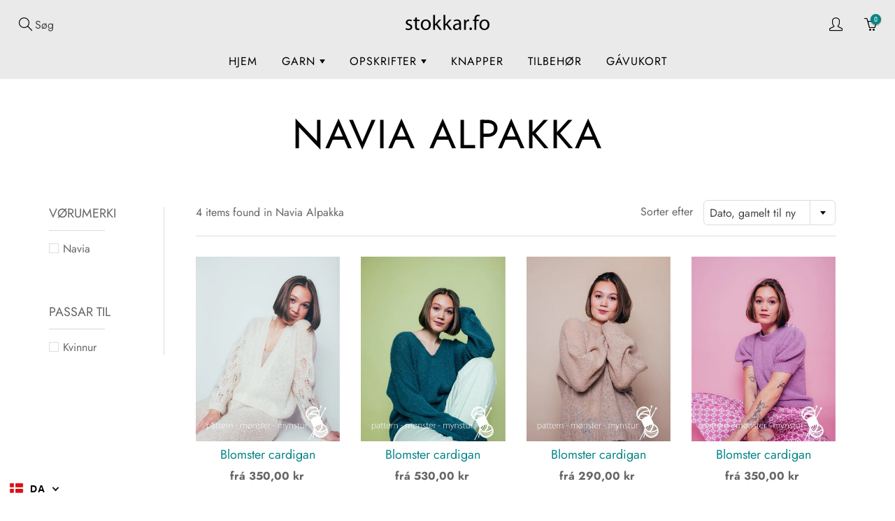

--- FILE ---
content_type: text/html; charset=utf-8
request_url: https://stokkar.fo/da/collections/navia-alpakka-1
body_size: 19306
content:
<!doctype html>
<!--[if IE 9]> <html class="ie9" lang="da"> <![endif]-->
<!--[if (gt IE 9)|!(IE)]><!--> <html lang="da"> <!--<![endif]-->
  <head>
    <!-- Basic page needs ================================================== -->
    <meta charset="utf-8">
    <meta name="viewport" content="width=device-width, initial-scale=1, maximum-scale=1">
	
    <!-- Title and description ================================================== -->
    <title>
      Navia Alpakka &ndash; Stokkar.fo
    </title>

    

    <!-- Helpers ================================================== -->
    <meta property="og:site_name" content="Stokkar.fo">
<meta property="og:url" content="https://stokkar.fo/da/collections/navia-alpakka-1">

    <meta property="og:type" content="website">
    <meta property="og:title" content="Navia Alpakka">
    
  
  
 
  
  <meta name="twitter:card" content="summary">
  
    <link rel="canonical" href="https://stokkar.fo/da/collections/navia-alpakka-1">
    <meta name="theme-color" content="#068587">
    <meta id="cart_url" data-url="/da/cart">
    <meta id="cart_add_url" data-url="/da/cart/add">
    <meta id="cart_update_url" data-url="/da/cart">
    
    
    <link rel="shortcut icon" href="//stokkar.fo/cdn/shop/files/favicon_32x32.png?v=1738707408" type="image/png">
  	
    <link href="//stokkar.fo/cdn/shop/t/37/assets/apps.css?v=168418862945463631061721512363" rel="stylesheet" type="text/css" media="all" />
	<link href="//stokkar.fo/cdn/shop/t/37/assets/styles.scss.css?v=162702920271425994671762021484" rel="stylesheet" type="text/css" media="all" />
    <link href="//stokkar.fo/cdn/shop/t/37/assets/codevibez.scss.css?v=66168039001391104091721511887" rel="stylesheet" type="text/css" media="all" />

    <!-- Header hook for plugins ================================================== -->
    <script>window.performance && window.performance.mark && window.performance.mark('shopify.content_for_header.start');</script><meta id="shopify-digital-wallet" name="shopify-digital-wallet" content="/1319764016/digital_wallets/dialog">
<link rel="alternate" type="application/atom+xml" title="Feed" href="/da/collections/navia-alpakka-1.atom" />
<link rel="alternate" hreflang="x-default" href="https://stokkar.fo/collections/navia-alpakka-1">
<link rel="alternate" hreflang="fo" href="https://stokkar.fo/collections/navia-alpakka-1">
<link rel="alternate" hreflang="da" href="https://stokkar.fo/da/collections/navia-alpakka-1">
<link rel="alternate" hreflang="en" href="https://stokkar.fo/en/collections/navia-alpakka-1">
<link rel="alternate" type="application/json+oembed" href="https://stokkar.fo/da/collections/navia-alpakka-1.oembed">
<script async="async" src="/checkouts/internal/preloads.js?locale=da-FO"></script>
<script id="shopify-features" type="application/json">{"accessToken":"4f7a29b787bc9b603800cdb6cd53a733","betas":["rich-media-storefront-analytics"],"domain":"stokkar.fo","predictiveSearch":true,"shopId":1319764016,"locale":"da"}</script>
<script>var Shopify = Shopify || {};
Shopify.shop = "husfridkan.myshopify.com";
Shopify.locale = "da";
Shopify.currency = {"active":"DKK","rate":"1.0"};
Shopify.country = "FO";
Shopify.theme = {"name":"Stokkar.fo - Redesign | 21 JULI 2024","id":128426967088,"schema_name":"Galleria","schema_version":"1.0.6","theme_store_id":null,"role":"main"};
Shopify.theme.handle = "null";
Shopify.theme.style = {"id":null,"handle":null};
Shopify.cdnHost = "stokkar.fo/cdn";
Shopify.routes = Shopify.routes || {};
Shopify.routes.root = "/da/";</script>
<script type="module">!function(o){(o.Shopify=o.Shopify||{}).modules=!0}(window);</script>
<script>!function(o){function n(){var o=[];function n(){o.push(Array.prototype.slice.apply(arguments))}return n.q=o,n}var t=o.Shopify=o.Shopify||{};t.loadFeatures=n(),t.autoloadFeatures=n()}(window);</script>
<script id="shop-js-analytics" type="application/json">{"pageType":"collection"}</script>
<script defer="defer" async type="module" src="//stokkar.fo/cdn/shopifycloud/shop-js/modules/v2/client.init-shop-cart-sync_DCvV3KX5.da.esm.js"></script>
<script defer="defer" async type="module" src="//stokkar.fo/cdn/shopifycloud/shop-js/modules/v2/chunk.common_DIrl18zW.esm.js"></script>
<script type="module">
  await import("//stokkar.fo/cdn/shopifycloud/shop-js/modules/v2/client.init-shop-cart-sync_DCvV3KX5.da.esm.js");
await import("//stokkar.fo/cdn/shopifycloud/shop-js/modules/v2/chunk.common_DIrl18zW.esm.js");

  window.Shopify.SignInWithShop?.initShopCartSync?.({"fedCMEnabled":true,"windoidEnabled":true});

</script>
<script>(function() {
  var isLoaded = false;
  function asyncLoad() {
    if (isLoaded) return;
    isLoaded = true;
    var urls = ["https:\/\/gdprcdn.b-cdn.net\/js\/gdpr_cookie_consent.min.js?shop=husfridkan.myshopify.com","https:\/\/cdn.hextom.com\/js\/eventpromotionbar.js?shop=husfridkan.myshopify.com","https:\/\/cdn.hextom.com\/js\/freeshippingbar.js?shop=husfridkan.myshopify.com"];
    for (var i = 0; i < urls.length; i++) {
      var s = document.createElement('script');
      s.type = 'text/javascript';
      s.async = true;
      s.src = urls[i];
      var x = document.getElementsByTagName('script')[0];
      x.parentNode.insertBefore(s, x);
    }
  };
  if(window.attachEvent) {
    window.attachEvent('onload', asyncLoad);
  } else {
    window.addEventListener('load', asyncLoad, false);
  }
})();</script>
<script id="__st">var __st={"a":1319764016,"offset":0,"reqid":"334a96bc-a8d8-4eaa-9075-9ef6c170388a-1768970675","pageurl":"stokkar.fo\/da\/collections\/navia-alpakka-1","u":"16a383b8d6af","p":"collection","rtyp":"collection","rid":274571657264};</script>
<script>window.ShopifyPaypalV4VisibilityTracking = true;</script>
<script id="captcha-bootstrap">!function(){'use strict';const t='contact',e='account',n='new_comment',o=[[t,t],['blogs',n],['comments',n],[t,'customer']],c=[[e,'customer_login'],[e,'guest_login'],[e,'recover_customer_password'],[e,'create_customer']],r=t=>t.map((([t,e])=>`form[action*='/${t}']:not([data-nocaptcha='true']) input[name='form_type'][value='${e}']`)).join(','),a=t=>()=>t?[...document.querySelectorAll(t)].map((t=>t.form)):[];function s(){const t=[...o],e=r(t);return a(e)}const i='password',u='form_key',d=['recaptcha-v3-token','g-recaptcha-response','h-captcha-response',i],f=()=>{try{return window.sessionStorage}catch{return}},m='__shopify_v',_=t=>t.elements[u];function p(t,e,n=!1){try{const o=window.sessionStorage,c=JSON.parse(o.getItem(e)),{data:r}=function(t){const{data:e,action:n}=t;return t[m]||n?{data:e,action:n}:{data:t,action:n}}(c);for(const[e,n]of Object.entries(r))t.elements[e]&&(t.elements[e].value=n);n&&o.removeItem(e)}catch(o){console.error('form repopulation failed',{error:o})}}const l='form_type',E='cptcha';function T(t){t.dataset[E]=!0}const w=window,h=w.document,L='Shopify',v='ce_forms',y='captcha';let A=!1;((t,e)=>{const n=(g='f06e6c50-85a8-45c8-87d0-21a2b65856fe',I='https://cdn.shopify.com/shopifycloud/storefront-forms-hcaptcha/ce_storefront_forms_captcha_hcaptcha.v1.5.2.iife.js',D={infoText:'Beskyttet af hCaptcha',privacyText:'Beskyttelse af persondata',termsText:'Vilkår'},(t,e,n)=>{const o=w[L][v],c=o.bindForm;if(c)return c(t,g,e,D).then(n);var r;o.q.push([[t,g,e,D],n]),r=I,A||(h.body.append(Object.assign(h.createElement('script'),{id:'captcha-provider',async:!0,src:r})),A=!0)});var g,I,D;w[L]=w[L]||{},w[L][v]=w[L][v]||{},w[L][v].q=[],w[L][y]=w[L][y]||{},w[L][y].protect=function(t,e){n(t,void 0,e),T(t)},Object.freeze(w[L][y]),function(t,e,n,w,h,L){const[v,y,A,g]=function(t,e,n){const i=e?o:[],u=t?c:[],d=[...i,...u],f=r(d),m=r(i),_=r(d.filter((([t,e])=>n.includes(e))));return[a(f),a(m),a(_),s()]}(w,h,L),I=t=>{const e=t.target;return e instanceof HTMLFormElement?e:e&&e.form},D=t=>v().includes(t);t.addEventListener('submit',(t=>{const e=I(t);if(!e)return;const n=D(e)&&!e.dataset.hcaptchaBound&&!e.dataset.recaptchaBound,o=_(e),c=g().includes(e)&&(!o||!o.value);(n||c)&&t.preventDefault(),c&&!n&&(function(t){try{if(!f())return;!function(t){const e=f();if(!e)return;const n=_(t);if(!n)return;const o=n.value;o&&e.removeItem(o)}(t);const e=Array.from(Array(32),(()=>Math.random().toString(36)[2])).join('');!function(t,e){_(t)||t.append(Object.assign(document.createElement('input'),{type:'hidden',name:u})),t.elements[u].value=e}(t,e),function(t,e){const n=f();if(!n)return;const o=[...t.querySelectorAll(`input[type='${i}']`)].map((({name:t})=>t)),c=[...d,...o],r={};for(const[a,s]of new FormData(t).entries())c.includes(a)||(r[a]=s);n.setItem(e,JSON.stringify({[m]:1,action:t.action,data:r}))}(t,e)}catch(e){console.error('failed to persist form',e)}}(e),e.submit())}));const S=(t,e)=>{t&&!t.dataset[E]&&(n(t,e.some((e=>e===t))),T(t))};for(const o of['focusin','change'])t.addEventListener(o,(t=>{const e=I(t);D(e)&&S(e,y())}));const B=e.get('form_key'),M=e.get(l),P=B&&M;t.addEventListener('DOMContentLoaded',(()=>{const t=y();if(P)for(const e of t)e.elements[l].value===M&&p(e,B);[...new Set([...A(),...v().filter((t=>'true'===t.dataset.shopifyCaptcha))])].forEach((e=>S(e,t)))}))}(h,new URLSearchParams(w.location.search),n,t,e,['guest_login'])})(!0,!0)}();</script>
<script integrity="sha256-4kQ18oKyAcykRKYeNunJcIwy7WH5gtpwJnB7kiuLZ1E=" data-source-attribution="shopify.loadfeatures" defer="defer" src="//stokkar.fo/cdn/shopifycloud/storefront/assets/storefront/load_feature-a0a9edcb.js" crossorigin="anonymous"></script>
<script data-source-attribution="shopify.dynamic_checkout.dynamic.init">var Shopify=Shopify||{};Shopify.PaymentButton=Shopify.PaymentButton||{isStorefrontPortableWallets:!0,init:function(){window.Shopify.PaymentButton.init=function(){};var t=document.createElement("script");t.src="https://stokkar.fo/cdn/shopifycloud/portable-wallets/latest/portable-wallets.da.js",t.type="module",document.head.appendChild(t)}};
</script>
<script data-source-attribution="shopify.dynamic_checkout.buyer_consent">
  function portableWalletsHideBuyerConsent(e){var t=document.getElementById("shopify-buyer-consent"),n=document.getElementById("shopify-subscription-policy-button");t&&n&&(t.classList.add("hidden"),t.setAttribute("aria-hidden","true"),n.removeEventListener("click",e))}function portableWalletsShowBuyerConsent(e){var t=document.getElementById("shopify-buyer-consent"),n=document.getElementById("shopify-subscription-policy-button");t&&n&&(t.classList.remove("hidden"),t.removeAttribute("aria-hidden"),n.addEventListener("click",e))}window.Shopify?.PaymentButton&&(window.Shopify.PaymentButton.hideBuyerConsent=portableWalletsHideBuyerConsent,window.Shopify.PaymentButton.showBuyerConsent=portableWalletsShowBuyerConsent);
</script>
<script data-source-attribution="shopify.dynamic_checkout.cart.bootstrap">document.addEventListener("DOMContentLoaded",(function(){function t(){return document.querySelector("shopify-accelerated-checkout-cart, shopify-accelerated-checkout")}if(t())Shopify.PaymentButton.init();else{new MutationObserver((function(e,n){t()&&(Shopify.PaymentButton.init(),n.disconnect())})).observe(document.body,{childList:!0,subtree:!0})}}));
</script>

<script>window.performance && window.performance.mark && window.performance.mark('shopify.content_for_header.end');</script>
<script>window.BOLD = window.BOLD || {};
    window.BOLD.common = window.BOLD.common || {};
    window.BOLD.common.Shopify = window.BOLD.common.Shopify || {};

    window.BOLD.common.Shopify.shop = {
        domain: 'stokkar.fo',
        permanent_domain: 'husfridkan.myshopify.com',
        url: 'https://stokkar.fo',
        secure_url: 'https://stokkar.fo',
        money_format: "{{amount_with_comma_separator}} kr",
        currency: "DKK"
    };

    window.BOLD.common.Shopify.cart = {"note":null,"attributes":{},"original_total_price":0,"total_price":0,"total_discount":0,"total_weight":0.0,"item_count":0,"items":[],"requires_shipping":false,"currency":"DKK","items_subtotal_price":0,"cart_level_discount_applications":[],"checkout_charge_amount":0};
    window.BOLD.common.template = 'collection';window.BOLD.common.Shopify.formatMoney = function(money, format) {
        function n(t, e) {
            return "undefined" == typeof t ? e : t
        }
        function r(t, e, r, i) {
            if (e = n(e, 2),
            r = n(r, ","),
            i = n(i, "."),
            isNaN(t) || null == t)
                return 0;
            t = (t / 100).toFixed(e);
            var o = t.split(".")
              , a = o[0].replace(/(\d)(?=(\d\d\d)+(?!\d))/g, "$1" + r)
              , s = o[1] ? i + o[1] : "";
            return a + s
        }
        "string" == typeof money && (money = money.replace(".", ""));
        var i = ""
          , o = /\{\{\s*(\w+)\s*\}\}/
          , a = format || window.BOLD.common.Shopify.shop.money_format || window.Shopify.money_format || "$ {{ amount }}";
        switch (a.match(o)[1]) {
            case "amount":
                i = r(money, 2);
                break;
            case "amount_no_decimals":
                i = r(money, 0);
                break;
            case "amount_with_comma_separator":
                i = r(money, 2, ".", ",");
                break;
            case "amount_no_decimals_with_comma_separator":
                i = r(money, 0, ".", ",");
                break;
            case "amount_with_space_separator":
                i = r(money, 2, ".", " ");
                break;
            case "amount_no_decimals_with_space_separator":
                i = r(money, 0, ".", " ");
                break;
        }
        return a.replace(o, i);
    };

    window.BOLD.common.Shopify.saveProduct = function (handle, product) {
        if (typeof handle === 'string' && typeof window.BOLD.common.Shopify.products[handle] === 'undefined') {
            if (typeof product === 'number') {
                window.BOLD.common.Shopify.handles[product] = handle;
                product = { id: product };
            }
            window.BOLD.common.Shopify.products[handle] = product;
        }
    };

	window.BOLD.common.Shopify.saveVariant = function (variant_id, variant) {
		if (typeof variant_id === 'number' && typeof window.BOLD.common.Shopify.variants[variant_id] === 'undefined') {
			window.BOLD.common.Shopify.variants[variant_id] = variant;
		}
	};window.BOLD.common.Shopify.products = window.BOLD.common.Shopify.products || {};
    window.BOLD.common.Shopify.variants = window.BOLD.common.Shopify.variants || {};
    window.BOLD.common.Shopify.handles = window.BOLD.common.Shopify.handles || {};window.BOLD.common.Shopify.saveProduct(null, null);window.BOLD.common.Shopify.saveProduct("cardigan-vid-bladmynstur-2", 7200312983600);window.BOLD.common.Shopify.saveVariant(40774744670256, {product_id: 7200312983600, price: 5000, group_id: 'null'});window.BOLD.common.Shopify.saveProduct("blusa-vid-v-halsi", 7200314458160);window.BOLD.common.Shopify.saveVariant(40774762496048, {product_id: 7200314458160, price: 5000, group_id: 'null'});window.BOLD.common.Shopify.saveProduct("blusa-vid-skard-a-siduni", 7200314949680);window.BOLD.common.Shopify.saveVariant(40774766624816, {product_id: 7200314949680, price: 5000, group_id: 'null'});window.BOLD.common.Shopify.saveProduct("blusa-vid-perlum", 7200316031024);window.BOLD.common.Shopify.saveVariant(40774779174960, {product_id: 7200316031024, price: 5000, group_id: 'null'});window.BOLD.common.Shopify.metafields = window.BOLD.common.Shopify.metafields || {};window.BOLD.common.Shopify.metafields["bold_rp"] = {};window.BOLD.common.cacheParams = window.BOLD.common.cacheParams || {};
    window.BOLD.common.cacheParams.bundles = 1579008370;

</script>

<link href="//stokkar.fo/cdn/shop/t/37/assets/bold-upsell.css?v=16059373727238012871721511858" rel="stylesheet" type="text/css" media="all" />
<link href="//stokkar.fo/cdn/shop/t/37/assets/bold-upsell-custom.css?v=150135899998303055901721511857" rel="stylesheet" type="text/css" media="all" />
<script src="https://bundles.boldapps.net/js/bundles.js" type="text/javascript"></script>
<link href="//stokkar.fo/cdn/shop/t/37/assets/bold-bundles.css?v=121314982799943775841721511857" rel="stylesheet" type="text/css" media="all" /><!--[if lt IE 9]>
		<script src="//html5shiv.googlecode.com/svn/trunk/html5.js" type="text/javascript"></script>
	<![endif]-->

     <!--[if (lte IE 9) ]><script src="//stokkar.fo/cdn/shop/t/37/assets/match-media.min.js?v=22265819453975888031721512052" type="text/javascript"></script><![endif]-->
    <script src="https://ajax.googleapis.com/ajax/libs/jquery/1.7.1/jquery.min.js"></script>
	<script src="//stokkar.fo/cdn/shop/t/37/assets/codevibez.js?v=81310098652211219751721511887" type="text/javascript"></script>
  	

    
    <!-- Theme Global App JS ================================================== -->
    <script>
      var theme = {
        strings: {
          addToCart: "Tilføj til kurv",
          soldOut: "Útselt",
          unavailable: "Ikki tøkt",
          showMore: "Vis flere",
          showLess: "Vís minni"
        },
        moneyFormat: "{{amount_with_comma_separator}} kr"
      }
         function initScroll(sectionId) {

        document.addEventListener('shopify:section:select', fireOnSectionSelect);
        document.addEventListener('shopify:section:reorder', fireOnSectionSelect);

        window.addEventListener("load", fireOnLoad);


        function fireOnSectionSelect(e) {
          if(e.detail.sectionId === sectionId) {
            setScoll(e.detail.sectionId);
          }
        }

        function fireOnLoad() {
          setScoll(sectionId);
        }


        function setScoll(sectionId) {

          var current = document.getElementById("shopify-section-" + sectionId),
              scroller = document.getElementById("scroll-indicator-" + sectionId);


          if(current.previousElementSibling === null) {
            scroller.style.display = "block";
            scroller.onclick = function(e) {
              e.preventDefault();
              current.nextElementSibling.scrollIntoView({ behavior: 'smooth', block: 'start' });
            };
          }
        }
      }
        
    </script>
    
      <noscript>
        <style>
          .product-thumb-img-wrap img:nth-child(2),
          .swiper-slide img:nth-child(2),
          .blog_image_overlay img:nth-child(2),
          .blog-post img:nth-child(2){
            display:none !important; 
          }
        </style>
      </noscript>
 
  <link rel="stylesheet" href="//stokkar.fo/cdn/shop/t/37/assets/sca-pp.css?v=26248894406678077071721512133">
 <script>
  
  SCAPPShop = {};
    
  </script>
<script src="//stokkar.fo/cdn/shop/t/37/assets/sca-pp-initial.js?v=154439453159517560061721512132" type="text/javascript"></script>
   


<link href="https://monorail-edge.shopifysvc.com" rel="dns-prefetch">
<script>(function(){if ("sendBeacon" in navigator && "performance" in window) {try {var session_token_from_headers = performance.getEntriesByType('navigation')[0].serverTiming.find(x => x.name == '_s').description;} catch {var session_token_from_headers = undefined;}var session_cookie_matches = document.cookie.match(/_shopify_s=([^;]*)/);var session_token_from_cookie = session_cookie_matches && session_cookie_matches.length === 2 ? session_cookie_matches[1] : "";var session_token = session_token_from_headers || session_token_from_cookie || "";function handle_abandonment_event(e) {var entries = performance.getEntries().filter(function(entry) {return /monorail-edge.shopifysvc.com/.test(entry.name);});if (!window.abandonment_tracked && entries.length === 0) {window.abandonment_tracked = true;var currentMs = Date.now();var navigation_start = performance.timing.navigationStart;var payload = {shop_id: 1319764016,url: window.location.href,navigation_start,duration: currentMs - navigation_start,session_token,page_type: "collection"};window.navigator.sendBeacon("https://monorail-edge.shopifysvc.com/v1/produce", JSON.stringify({schema_id: "online_store_buyer_site_abandonment/1.1",payload: payload,metadata: {event_created_at_ms: currentMs,event_sent_at_ms: currentMs}}));}}window.addEventListener('pagehide', handle_abandonment_event);}}());</script>
<script id="web-pixels-manager-setup">(function e(e,d,r,n,o){if(void 0===o&&(o={}),!Boolean(null===(a=null===(i=window.Shopify)||void 0===i?void 0:i.analytics)||void 0===a?void 0:a.replayQueue)){var i,a;window.Shopify=window.Shopify||{};var t=window.Shopify;t.analytics=t.analytics||{};var s=t.analytics;s.replayQueue=[],s.publish=function(e,d,r){return s.replayQueue.push([e,d,r]),!0};try{self.performance.mark("wpm:start")}catch(e){}var l=function(){var e={modern:/Edge?\/(1{2}[4-9]|1[2-9]\d|[2-9]\d{2}|\d{4,})\.\d+(\.\d+|)|Firefox\/(1{2}[4-9]|1[2-9]\d|[2-9]\d{2}|\d{4,})\.\d+(\.\d+|)|Chrom(ium|e)\/(9{2}|\d{3,})\.\d+(\.\d+|)|(Maci|X1{2}).+ Version\/(15\.\d+|(1[6-9]|[2-9]\d|\d{3,})\.\d+)([,.]\d+|)( \(\w+\)|)( Mobile\/\w+|) Safari\/|Chrome.+OPR\/(9{2}|\d{3,})\.\d+\.\d+|(CPU[ +]OS|iPhone[ +]OS|CPU[ +]iPhone|CPU IPhone OS|CPU iPad OS)[ +]+(15[._]\d+|(1[6-9]|[2-9]\d|\d{3,})[._]\d+)([._]\d+|)|Android:?[ /-](13[3-9]|1[4-9]\d|[2-9]\d{2}|\d{4,})(\.\d+|)(\.\d+|)|Android.+Firefox\/(13[5-9]|1[4-9]\d|[2-9]\d{2}|\d{4,})\.\d+(\.\d+|)|Android.+Chrom(ium|e)\/(13[3-9]|1[4-9]\d|[2-9]\d{2}|\d{4,})\.\d+(\.\d+|)|SamsungBrowser\/([2-9]\d|\d{3,})\.\d+/,legacy:/Edge?\/(1[6-9]|[2-9]\d|\d{3,})\.\d+(\.\d+|)|Firefox\/(5[4-9]|[6-9]\d|\d{3,})\.\d+(\.\d+|)|Chrom(ium|e)\/(5[1-9]|[6-9]\d|\d{3,})\.\d+(\.\d+|)([\d.]+$|.*Safari\/(?![\d.]+ Edge\/[\d.]+$))|(Maci|X1{2}).+ Version\/(10\.\d+|(1[1-9]|[2-9]\d|\d{3,})\.\d+)([,.]\d+|)( \(\w+\)|)( Mobile\/\w+|) Safari\/|Chrome.+OPR\/(3[89]|[4-9]\d|\d{3,})\.\d+\.\d+|(CPU[ +]OS|iPhone[ +]OS|CPU[ +]iPhone|CPU IPhone OS|CPU iPad OS)[ +]+(10[._]\d+|(1[1-9]|[2-9]\d|\d{3,})[._]\d+)([._]\d+|)|Android:?[ /-](13[3-9]|1[4-9]\d|[2-9]\d{2}|\d{4,})(\.\d+|)(\.\d+|)|Mobile Safari.+OPR\/([89]\d|\d{3,})\.\d+\.\d+|Android.+Firefox\/(13[5-9]|1[4-9]\d|[2-9]\d{2}|\d{4,})\.\d+(\.\d+|)|Android.+Chrom(ium|e)\/(13[3-9]|1[4-9]\d|[2-9]\d{2}|\d{4,})\.\d+(\.\d+|)|Android.+(UC? ?Browser|UCWEB|U3)[ /]?(15\.([5-9]|\d{2,})|(1[6-9]|[2-9]\d|\d{3,})\.\d+)\.\d+|SamsungBrowser\/(5\.\d+|([6-9]|\d{2,})\.\d+)|Android.+MQ{2}Browser\/(14(\.(9|\d{2,})|)|(1[5-9]|[2-9]\d|\d{3,})(\.\d+|))(\.\d+|)|K[Aa][Ii]OS\/(3\.\d+|([4-9]|\d{2,})\.\d+)(\.\d+|)/},d=e.modern,r=e.legacy,n=navigator.userAgent;return n.match(d)?"modern":n.match(r)?"legacy":"unknown"}(),u="modern"===l?"modern":"legacy",c=(null!=n?n:{modern:"",legacy:""})[u],f=function(e){return[e.baseUrl,"/wpm","/b",e.hashVersion,"modern"===e.buildTarget?"m":"l",".js"].join("")}({baseUrl:d,hashVersion:r,buildTarget:u}),m=function(e){var d=e.version,r=e.bundleTarget,n=e.surface,o=e.pageUrl,i=e.monorailEndpoint;return{emit:function(e){var a=e.status,t=e.errorMsg,s=(new Date).getTime(),l=JSON.stringify({metadata:{event_sent_at_ms:s},events:[{schema_id:"web_pixels_manager_load/3.1",payload:{version:d,bundle_target:r,page_url:o,status:a,surface:n,error_msg:t},metadata:{event_created_at_ms:s}}]});if(!i)return console&&console.warn&&console.warn("[Web Pixels Manager] No Monorail endpoint provided, skipping logging."),!1;try{return self.navigator.sendBeacon.bind(self.navigator)(i,l)}catch(e){}var u=new XMLHttpRequest;try{return u.open("POST",i,!0),u.setRequestHeader("Content-Type","text/plain"),u.send(l),!0}catch(e){return console&&console.warn&&console.warn("[Web Pixels Manager] Got an unhandled error while logging to Monorail."),!1}}}}({version:r,bundleTarget:l,surface:e.surface,pageUrl:self.location.href,monorailEndpoint:e.monorailEndpoint});try{o.browserTarget=l,function(e){var d=e.src,r=e.async,n=void 0===r||r,o=e.onload,i=e.onerror,a=e.sri,t=e.scriptDataAttributes,s=void 0===t?{}:t,l=document.createElement("script"),u=document.querySelector("head"),c=document.querySelector("body");if(l.async=n,l.src=d,a&&(l.integrity=a,l.crossOrigin="anonymous"),s)for(var f in s)if(Object.prototype.hasOwnProperty.call(s,f))try{l.dataset[f]=s[f]}catch(e){}if(o&&l.addEventListener("load",o),i&&l.addEventListener("error",i),u)u.appendChild(l);else{if(!c)throw new Error("Did not find a head or body element to append the script");c.appendChild(l)}}({src:f,async:!0,onload:function(){if(!function(){var e,d;return Boolean(null===(d=null===(e=window.Shopify)||void 0===e?void 0:e.analytics)||void 0===d?void 0:d.initialized)}()){var d=window.webPixelsManager.init(e)||void 0;if(d){var r=window.Shopify.analytics;r.replayQueue.forEach((function(e){var r=e[0],n=e[1],o=e[2];d.publishCustomEvent(r,n,o)})),r.replayQueue=[],r.publish=d.publishCustomEvent,r.visitor=d.visitor,r.initialized=!0}}},onerror:function(){return m.emit({status:"failed",errorMsg:"".concat(f," has failed to load")})},sri:function(e){var d=/^sha384-[A-Za-z0-9+/=]+$/;return"string"==typeof e&&d.test(e)}(c)?c:"",scriptDataAttributes:o}),m.emit({status:"loading"})}catch(e){m.emit({status:"failed",errorMsg:(null==e?void 0:e.message)||"Unknown error"})}}})({shopId: 1319764016,storefrontBaseUrl: "https://stokkar.fo",extensionsBaseUrl: "https://extensions.shopifycdn.com/cdn/shopifycloud/web-pixels-manager",monorailEndpoint: "https://monorail-edge.shopifysvc.com/unstable/produce_batch",surface: "storefront-renderer",enabledBetaFlags: ["2dca8a86"],webPixelsConfigList: [{"id":"101449776","configuration":"{\"pixel_id\":\"2673547749545808\",\"pixel_type\":\"facebook_pixel\",\"metaapp_system_user_token\":\"-\"}","eventPayloadVersion":"v1","runtimeContext":"OPEN","scriptVersion":"ca16bc87fe92b6042fbaa3acc2fbdaa6","type":"APP","apiClientId":2329312,"privacyPurposes":["ANALYTICS","MARKETING","SALE_OF_DATA"],"dataSharingAdjustments":{"protectedCustomerApprovalScopes":["read_customer_address","read_customer_email","read_customer_name","read_customer_personal_data","read_customer_phone"]}},{"id":"60129328","eventPayloadVersion":"v1","runtimeContext":"LAX","scriptVersion":"1","type":"CUSTOM","privacyPurposes":["ANALYTICS"],"name":"Google Analytics tag (migrated)"},{"id":"shopify-app-pixel","configuration":"{}","eventPayloadVersion":"v1","runtimeContext":"STRICT","scriptVersion":"0450","apiClientId":"shopify-pixel","type":"APP","privacyPurposes":["ANALYTICS","MARKETING"]},{"id":"shopify-custom-pixel","eventPayloadVersion":"v1","runtimeContext":"LAX","scriptVersion":"0450","apiClientId":"shopify-pixel","type":"CUSTOM","privacyPurposes":["ANALYTICS","MARKETING"]}],isMerchantRequest: false,initData: {"shop":{"name":"Stokkar.fo","paymentSettings":{"currencyCode":"DKK"},"myshopifyDomain":"husfridkan.myshopify.com","countryCode":"FO","storefrontUrl":"https:\/\/stokkar.fo\/da"},"customer":null,"cart":null,"checkout":null,"productVariants":[],"purchasingCompany":null},},"https://stokkar.fo/cdn","fcfee988w5aeb613cpc8e4bc33m6693e112",{"modern":"","legacy":""},{"shopId":"1319764016","storefrontBaseUrl":"https:\/\/stokkar.fo","extensionBaseUrl":"https:\/\/extensions.shopifycdn.com\/cdn\/shopifycloud\/web-pixels-manager","surface":"storefront-renderer","enabledBetaFlags":"[\"2dca8a86\"]","isMerchantRequest":"false","hashVersion":"fcfee988w5aeb613cpc8e4bc33m6693e112","publish":"custom","events":"[[\"page_viewed\",{}],[\"collection_viewed\",{\"collection\":{\"id\":\"274571657264\",\"title\":\"Navia Alpakka\",\"productVariants\":[{\"price\":{\"amount\":50.0,\"currencyCode\":\"DKK\"},\"product\":{\"title\":\"Blomster cardigan\",\"vendor\":\"Navia\",\"id\":\"7200312983600\",\"untranslatedTitle\":\"Blomster cardigan\",\"url\":\"\/da\/products\/cardigan-vid-bladmynstur-2\",\"type\":\"Uppskrift\"},\"id\":\"40774744670256\",\"image\":{\"src\":\"\/\/stokkar.fo\/cdn\/shop\/products\/Hefti62NaviaAlpakka_cardigan-vi-blamynstur-1.jpg?v=1678033588\"},\"sku\":\"navia_hefti_62\",\"title\":\"Default Title\",\"untranslatedTitle\":\"Default Title\"},{\"price\":{\"amount\":50.0,\"currencyCode\":\"DKK\"},\"product\":{\"title\":\"Blomster cardigan\",\"vendor\":\"Navia\",\"id\":\"7200314458160\",\"untranslatedTitle\":\"Blomster cardigan\",\"url\":\"\/da\/products\/blusa-vid-v-halsi\",\"type\":\"Uppskrift\"},\"id\":\"40774762496048\",\"image\":{\"src\":\"\/\/stokkar.fo\/cdn\/shop\/products\/62_blusa-vi-v-halsi-1.jpg?v=1678033564\"},\"sku\":\"navia_hefti_62\",\"title\":\"Default Title\",\"untranslatedTitle\":\"Default Title\"},{\"price\":{\"amount\":50.0,\"currencyCode\":\"DKK\"},\"product\":{\"title\":\"Blomster cardigan\",\"vendor\":\"Navia\",\"id\":\"7200314949680\",\"untranslatedTitle\":\"Blomster cardigan\",\"url\":\"\/da\/products\/blusa-vid-skard-a-siduni\",\"type\":\"Uppskrift\"},\"id\":\"40774766624816\",\"image\":{\"src\":\"\/\/stokkar.fo\/cdn\/shop\/products\/62_blusa-vid-skard-a-siduni-1.jpg?v=1678032033\"},\"sku\":\"navia_hefti_62\",\"title\":\"Default Title\",\"untranslatedTitle\":\"Default Title\"},{\"price\":{\"amount\":50.0,\"currencyCode\":\"DKK\"},\"product\":{\"title\":\"Blomster cardigan\",\"vendor\":\"Navia\",\"id\":\"7200316031024\",\"untranslatedTitle\":\"Blomster cardigan\",\"url\":\"\/da\/products\/blusa-vid-perlum\",\"type\":\"Uppskrift\"},\"id\":\"40774779174960\",\"image\":{\"src\":\"\/\/stokkar.fo\/cdn\/shop\/products\/62_blusa-vi-perlum-1.jpg?v=1677986557\"},\"sku\":\"navia_hefti_62\",\"title\":\"Default Title\",\"untranslatedTitle\":\"Default Title\"}]}}]]"});</script><script>
  window.ShopifyAnalytics = window.ShopifyAnalytics || {};
  window.ShopifyAnalytics.meta = window.ShopifyAnalytics.meta || {};
  window.ShopifyAnalytics.meta.currency = 'DKK';
  var meta = {"products":[{"id":7200312983600,"gid":"gid:\/\/shopify\/Product\/7200312983600","vendor":"Navia","type":"Uppskrift","handle":"cardigan-vid-bladmynstur-2","variants":[{"id":40774744670256,"price":5000,"name":"Blomster cardigan","public_title":null,"sku":"navia_hefti_62"}],"remote":false},{"id":7200314458160,"gid":"gid:\/\/shopify\/Product\/7200314458160","vendor":"Navia","type":"Uppskrift","handle":"blusa-vid-v-halsi","variants":[{"id":40774762496048,"price":5000,"name":"Blomster cardigan","public_title":null,"sku":"navia_hefti_62"}],"remote":false},{"id":7200314949680,"gid":"gid:\/\/shopify\/Product\/7200314949680","vendor":"Navia","type":"Uppskrift","handle":"blusa-vid-skard-a-siduni","variants":[{"id":40774766624816,"price":5000,"name":"Blomster cardigan","public_title":null,"sku":"navia_hefti_62"}],"remote":false},{"id":7200316031024,"gid":"gid:\/\/shopify\/Product\/7200316031024","vendor":"Navia","type":"Uppskrift","handle":"blusa-vid-perlum","variants":[{"id":40774779174960,"price":5000,"name":"Blomster cardigan","public_title":null,"sku":"navia_hefti_62"}],"remote":false}],"page":{"pageType":"collection","resourceType":"collection","resourceId":274571657264,"requestId":"334a96bc-a8d8-4eaa-9075-9ef6c170388a-1768970675"}};
  for (var attr in meta) {
    window.ShopifyAnalytics.meta[attr] = meta[attr];
  }
</script>
<script class="analytics">
  (function () {
    var customDocumentWrite = function(content) {
      var jquery = null;

      if (window.jQuery) {
        jquery = window.jQuery;
      } else if (window.Checkout && window.Checkout.$) {
        jquery = window.Checkout.$;
      }

      if (jquery) {
        jquery('body').append(content);
      }
    };

    var hasLoggedConversion = function(token) {
      if (token) {
        return document.cookie.indexOf('loggedConversion=' + token) !== -1;
      }
      return false;
    }

    var setCookieIfConversion = function(token) {
      if (token) {
        var twoMonthsFromNow = new Date(Date.now());
        twoMonthsFromNow.setMonth(twoMonthsFromNow.getMonth() + 2);

        document.cookie = 'loggedConversion=' + token + '; expires=' + twoMonthsFromNow;
      }
    }

    var trekkie = window.ShopifyAnalytics.lib = window.trekkie = window.trekkie || [];
    if (trekkie.integrations) {
      return;
    }
    trekkie.methods = [
      'identify',
      'page',
      'ready',
      'track',
      'trackForm',
      'trackLink'
    ];
    trekkie.factory = function(method) {
      return function() {
        var args = Array.prototype.slice.call(arguments);
        args.unshift(method);
        trekkie.push(args);
        return trekkie;
      };
    };
    for (var i = 0; i < trekkie.methods.length; i++) {
      var key = trekkie.methods[i];
      trekkie[key] = trekkie.factory(key);
    }
    trekkie.load = function(config) {
      trekkie.config = config || {};
      trekkie.config.initialDocumentCookie = document.cookie;
      var first = document.getElementsByTagName('script')[0];
      var script = document.createElement('script');
      script.type = 'text/javascript';
      script.onerror = function(e) {
        var scriptFallback = document.createElement('script');
        scriptFallback.type = 'text/javascript';
        scriptFallback.onerror = function(error) {
                var Monorail = {
      produce: function produce(monorailDomain, schemaId, payload) {
        var currentMs = new Date().getTime();
        var event = {
          schema_id: schemaId,
          payload: payload,
          metadata: {
            event_created_at_ms: currentMs,
            event_sent_at_ms: currentMs
          }
        };
        return Monorail.sendRequest("https://" + monorailDomain + "/v1/produce", JSON.stringify(event));
      },
      sendRequest: function sendRequest(endpointUrl, payload) {
        // Try the sendBeacon API
        if (window && window.navigator && typeof window.navigator.sendBeacon === 'function' && typeof window.Blob === 'function' && !Monorail.isIos12()) {
          var blobData = new window.Blob([payload], {
            type: 'text/plain'
          });

          if (window.navigator.sendBeacon(endpointUrl, blobData)) {
            return true;
          } // sendBeacon was not successful

        } // XHR beacon

        var xhr = new XMLHttpRequest();

        try {
          xhr.open('POST', endpointUrl);
          xhr.setRequestHeader('Content-Type', 'text/plain');
          xhr.send(payload);
        } catch (e) {
          console.log(e);
        }

        return false;
      },
      isIos12: function isIos12() {
        return window.navigator.userAgent.lastIndexOf('iPhone; CPU iPhone OS 12_') !== -1 || window.navigator.userAgent.lastIndexOf('iPad; CPU OS 12_') !== -1;
      }
    };
    Monorail.produce('monorail-edge.shopifysvc.com',
      'trekkie_storefront_load_errors/1.1',
      {shop_id: 1319764016,
      theme_id: 128426967088,
      app_name: "storefront",
      context_url: window.location.href,
      source_url: "//stokkar.fo/cdn/s/trekkie.storefront.cd680fe47e6c39ca5d5df5f0a32d569bc48c0f27.min.js"});

        };
        scriptFallback.async = true;
        scriptFallback.src = '//stokkar.fo/cdn/s/trekkie.storefront.cd680fe47e6c39ca5d5df5f0a32d569bc48c0f27.min.js';
        first.parentNode.insertBefore(scriptFallback, first);
      };
      script.async = true;
      script.src = '//stokkar.fo/cdn/s/trekkie.storefront.cd680fe47e6c39ca5d5df5f0a32d569bc48c0f27.min.js';
      first.parentNode.insertBefore(script, first);
    };
    trekkie.load(
      {"Trekkie":{"appName":"storefront","development":false,"defaultAttributes":{"shopId":1319764016,"isMerchantRequest":null,"themeId":128426967088,"themeCityHash":"11928197628557249061","contentLanguage":"da","currency":"DKK","eventMetadataId":"3e2d8591-e585-49d7-84ec-068a4ca5f0af"},"isServerSideCookieWritingEnabled":true,"monorailRegion":"shop_domain","enabledBetaFlags":["65f19447"]},"Session Attribution":{},"S2S":{"facebookCapiEnabled":false,"source":"trekkie-storefront-renderer","apiClientId":580111}}
    );

    var loaded = false;
    trekkie.ready(function() {
      if (loaded) return;
      loaded = true;

      window.ShopifyAnalytics.lib = window.trekkie;

      var originalDocumentWrite = document.write;
      document.write = customDocumentWrite;
      try { window.ShopifyAnalytics.merchantGoogleAnalytics.call(this); } catch(error) {};
      document.write = originalDocumentWrite;

      window.ShopifyAnalytics.lib.page(null,{"pageType":"collection","resourceType":"collection","resourceId":274571657264,"requestId":"334a96bc-a8d8-4eaa-9075-9ef6c170388a-1768970675","shopifyEmitted":true});

      var match = window.location.pathname.match(/checkouts\/(.+)\/(thank_you|post_purchase)/)
      var token = match? match[1]: undefined;
      if (!hasLoggedConversion(token)) {
        setCookieIfConversion(token);
        window.ShopifyAnalytics.lib.track("Viewed Product Category",{"currency":"DKK","category":"Collection: navia-alpakka-1","collectionName":"navia-alpakka-1","collectionId":274571657264,"nonInteraction":true},undefined,undefined,{"shopifyEmitted":true});
      }
    });


        var eventsListenerScript = document.createElement('script');
        eventsListenerScript.async = true;
        eventsListenerScript.src = "//stokkar.fo/cdn/shopifycloud/storefront/assets/shop_events_listener-3da45d37.js";
        document.getElementsByTagName('head')[0].appendChild(eventsListenerScript);

})();</script>
  <script>
  if (!window.ga || (window.ga && typeof window.ga !== 'function')) {
    window.ga = function ga() {
      (window.ga.q = window.ga.q || []).push(arguments);
      if (window.Shopify && window.Shopify.analytics && typeof window.Shopify.analytics.publish === 'function') {
        window.Shopify.analytics.publish("ga_stub_called", {}, {sendTo: "google_osp_migration"});
      }
      console.error("Shopify's Google Analytics stub called with:", Array.from(arguments), "\nSee https://help.shopify.com/manual/promoting-marketing/pixels/pixel-migration#google for more information.");
    };
    if (window.Shopify && window.Shopify.analytics && typeof window.Shopify.analytics.publish === 'function') {
      window.Shopify.analytics.publish("ga_stub_initialized", {}, {sendTo: "google_osp_migration"});
    }
  }
</script>
<script
  defer
  src="https://stokkar.fo/cdn/shopifycloud/perf-kit/shopify-perf-kit-3.0.4.min.js"
  data-application="storefront-renderer"
  data-shop-id="1319764016"
  data-render-region="gcp-us-central1"
  data-page-type="collection"
  data-theme-instance-id="128426967088"
  data-theme-name="Galleria"
  data-theme-version="1.0.6"
  data-monorail-region="shop_domain"
  data-resource-timing-sampling-rate="10"
  data-shs="true"
  data-shs-beacon="true"
  data-shs-export-with-fetch="true"
  data-shs-logs-sample-rate="1"
  data-shs-beacon-endpoint="https://stokkar.fo/api/collect"
></script>
</head>

  <body id="navia-alpakka" class="template-collection" >	
    <div class="cart_drawer">
  <div class="cv__mian_header">
    <div class="cart_header">
      <div class="cart_text">Indkøbskurv</div>
      <div class= "cv_close">
        <svg version="1.1" id="Capa_1" xmlns="http://www.w3.org/2000/svg" xmlns:xlink="http://www.w3.org/1999/xlink" x="0px" y="0px"
             viewBox="0 0 512.001 512.001" style="enable-background:new 0 0 512.001 512.001;" xml:space="preserve">
          <g>
            <g>
              <path d="M284.286,256.002L506.143,34.144c7.811-7.811,7.811-20.475,0-28.285c-7.811-7.81-20.475-7.811-28.285,0L256,227.717
                       L34.143,5.859c-7.811-7.811-20.475-7.811-28.285,0c-7.81,7.811-7.811,20.475,0,28.285l221.857,221.857L5.858,477.859
                       c-7.811,7.811-7.811,20.475,0,28.285c3.905,3.905,9.024,5.857,14.143,5.857c5.119,0,10.237-1.952,14.143-5.857L256,284.287
                       l221.857,221.857c3.905,3.905,9.024,5.857,14.143,5.857s10.237-1.952,14.143-5.857c7.811-7.811,7.811-20.475,0-28.285
                       L284.286,256.002z"/>
            </g>
          </g>
        </svg>

      </div>
    </div>
    
    <div class="empty_cart">Indkøbskurven er tom</div>
    

  </div>
</div>

    <div class="global-wrapper clearfix" id="global-wrapper">
      <div id="shopify-section-header" class="shopify-section"><style> 
  
  header.page-header:after {
    
      background-color: #ffffff;
           
      } 

  header.page-header{
    color: #ffffff;
  }
</style>  


<div id="top-header-section" role="navigation" data-section-id="header" data-section-type="header-section" data-menu-type="mega" data-hero-size="hero--custom-height" data-show-breadcrumbs="false"
     data-logo-width="120" data-bg-color="#eaeaea" data-notificationbar="false" data-index-overlap="false">
  <a class="visuallyhidden focusable skip-to-main" href="#container">Skip to Content</a>
  <style>   
    .notification-bar {
      background-color: #ff493f;
    }
    .notification-bar__message {
      color: #ffffff;
      font-size: 14px;
    }
    @media (max-width:767px) {
      .notification-bar__message  p{
        font-size: calc(14px - 2px);
      }
    }
    
    
      .nav-main-logo, .nav-container, .nav-standard-float{
        position: relative;
        background: #eaeaea;
        width: 100% !important;
      }
    .nav-standard-logo{
      padding-top: 10px;
    }
      .nav-main-logo img {
        width: 144px !important;
      }
      .nav-container-float.container-push{
        z-index:0;
        opacity: 1 !important;
      }
    
    
      
        
    
    
    
    
    
      @media only screen and (min-width: 768px){  
/*       nav:not(.nav-sticky) .nav-standard-top-area-search, nav:not(.nav-sticky) .nav-standard-top-area-actions  or section.settings.image == blank*/
        .nav-container-control-left, .nav-container-control-right{
          top: 50%;
          -webkit-transform: translateY(-50%);
          -moz-transform: translateY(-50%);
          -o-transform: translateY(-50%);
          -ms-transform: translateY(-50%);
          transform: translateY(-50%);
        }
      }
    
  </style>
  
  
    
   <nav class="nav-container nav-container-float desktop-hidden-sm nav-to-sticky" id="navbarStickyMobile">
  <div class="nav-container-inner new_mobile_header">
    <div class="nav-container-control-left">
      <button class="tconStyleLines nav-container-action pushy-menu-btn" type="button" aria-label="toggle menu" id="pushy-menu-btn" tabindex="-1"><span class="tcon-menu__lines" aria-hidden="true"></span>
      </button>
    </div>
     
    <a class="lin lin-magnifier popup-text search-modal-popup nav-container-action" href="#nav-search-dialog" data-effect="mfp-move-from-top">
      <span class="visuallyhidden">Search</span>
    </a> 		
    
    
    
     
    
           
     <a class="nav-container-logo" href="/da" itemprop="url">
      
      <img src="//stokkar.fo/cdn/shop/files/stokkar.fo-budmerki-500x92px_2daf3598-1f9f-4ee5-8bd2-23b73fdb819b_120x@2x.png?v=1738708058" alt="Stokkar.fo" itemprop="logo" style="max-width:120px;"/>
    </a>
    
    

    
    
    

    
    <a class="lin lin-user nav-container-action" href="/da/account"></a>
    
    

    <a class="cv__mainitem_cart lin lin-basket popup-text cart-modal-popup nav-container-action top-mobile-nav cv__mycart"  data-effect="mfp-move-from-top">
      <span class="mega-nav-count nav-main-cart-amount count-items  hidden">0</span>
    </a>
    
    
  </div>
</nav>
<nav class="nav-container nav-standard-middle nav-container-float desktop-hidden mobile-hidden-sm nav-to-sticky">
  <div class="nav-container-inner">
    
      <a class="nav-container-logo" href="/da" itemprop="url">
        
         <img src="//stokkar.fo/cdn/shop/files/stokkar.fo-budmerki-500x92px_2daf3598-1f9f-4ee5-8bd2-23b73fdb819b_120x@2x.png?v=1738708058" alt="Stokkar.fo" itemprop="logo" style="max-width:120px; min-height:22px" />
      </a>
      
    <div class="nav-container-controls" id="nav-controls">
      <div class="nav-container-control-left">
        <a class="lin lin-menu nav-container-action pushy-menu-btn" href="#" id="pushy-menu-btn" tabindex="-1">
          <span class="visuallyhidden">Menu</span>
        </a>
      </div>
      <div class="nav-container-control-right">
        <ul class="nav-container-actions">
          
          <li>
            <a class="lin lin-magnifier popup-text search-modal-popup nav-container-action" href="#nav-search-dialog" data-effect="mfp-move-from-top">
              <span class="visuallyhidden">Search</span>
            </a>
          </li>
          
            <li>
              <a class="lin lin-user nav-container-action" href="/da/account">
                <span class="visuallyhidden">My account</span>
              </a>
            </li>
          
      <li class="cv__mainitem_cart">
        <a class="lin lin-basket popup-text nav-container-action cart-modal-popup cv__mycart"  data-effect="mfp-move-from-top">
          <span class="mega-nav-count nav-main-cart-amount count-items " aria-hidden="true">0</span>
          <span class="visuallyhidden">You have 0 items in your cart</span>
        </a>
      </li>
        </ul>
      </div>
    </div>
  </div>
</nav>


<nav class="nav-standard clearfix nav-standard-float mobile-hidden nav-to-sticky">
  <div class="nav-standard-top-area ">
    <form action="/da/search" method="get" role="search" class="nav-standard-top-area-search">
      <div class="nav-standard-top-area-search-inner">
        
        <input type="search" name="q" value="" class="nav-standard-top-area-search-input" placeholder="Søg">
        <button type="submit" class="lin lin-magnifier nav-standard-top-area-search-sumbit">
          <span class="visuallyhidden">Search</span>
        </button>
      </div>
    </form>
    
      <a class="nav-standard-logo" href="/da" itemprop="url">
        
         <img src="//stokkar.fo/cdn/shop/files/stokkar.fo-budmerki-500x92px_2daf3598-1f9f-4ee5-8bd2-23b73fdb819b_120x@2x.png?v=1738708058" alt="Stokkar.fo" itemprop="logo" style="max-width:120px; min-height:22px" />
      </a>
      
    <ul class="nav-standard-top-area-actions">
      
      
        <li>
              <a class="lin lin-user nav-container-action" href="/da/account">
                <span class="visuallyhidden">My account</span>
              </a>
              
        </li>
      
      <li class="cv__mainitem_cart">
        <a class="lin lin-basket popup-text nav-container-action cart-modal-popup cv__mycart"  data-effect="mfp-move-from-top">
          <span class="mega-nav-count nav-main-cart-amount count-items " aria-hidden="true">0</span>
          <span class="visuallyhidden">You have 0 items in your cart</span>
        </a>
      </li>
    </ul>
  </div>
  <div class="nav-standard-nav-area clearfix">
      <form action="/da/search" method="get" role="search" class="nav-standard-top-area-search">
      <div class="nav-standard-top-area-search-inner">
        <input type="search" name="q" value="" class="nav-standard-top-area-search-input" placeholder="Søg">
        <button type="submit" class="lin lin-magnifier nav-standard-top-area-search-sumbit">
          <span class="visuallyhidden">Search</span>
        </button>
      </div>
    </form>
    <ul class="nav navbar-nav navbar-standard mega-menu-simple">
      
          
      
     
                  
      
          
          
      
        <li class="dropdown" aria-expanded="false" ><a href="/da">Hjem </a> 
          
          
        </li>
      
     
                  
      
          
          
      
        <li class="dropdown"  aria-haspopup="true" aria-expanded="false" ><a href="/da/collections/togv">Garn <i class="triangle-icon"></i></a> 
          
               
      
               
        
          
          
          
          
          
          
          
          
          <ul class="no-child-links dropdown-menu">
              <li class="simple_menu_content">
                <div class="nav-simple-mega-section">                  
                  
                    
                       <div class="mega-simple-menu-column"> 
                        <h5 class="nav-mega-section-title hide_menu_underline"><a href="/da/collections/sandnes-t-gv">Sandnes Garn</a></h5>
                      </div>
                    
                  
                    
                       <div class="mega-simple-menu-column"> 
                        <h5 class="nav-mega-section-title hide_menu_underline"><a href="/da/collections/navia">Navia</a></h5>
                      </div>
                    
                  
                    
                       <div class="mega-simple-menu-column"> 
                        <h5 class="nav-mega-section-title hide_menu_underline"><a href="/da/collections/lana-grosa">Lana Grossa</a></h5>
                      </div>
                    
                  
                    
                       <div class="mega-simple-menu-column"> 
                        <h5 class="nav-mega-section-title hide_menu_underline"><a href="/da/collections/lang-yarns">Lang Yarns</a></h5>
                      </div>
                    
                  
                    
                       <div class="mega-simple-menu-column"> 
                        <h5 class="nav-mega-section-title hide_menu_underline"><a href="/da/collections/mode-at-rowan-togv">Mode at Rowan</a></h5>
                      </div>
                    
                  
                    
                       <div class="mega-simple-menu-column"> 
                        <h5 class="nav-mega-section-title hide_menu_underline"><a href="/da/collections/sn-ldan">Snældan</a></h5>
                      </div>
                    
                  
                    
                       <div class="mega-simple-menu-column"> 
                        <h5 class="nav-mega-section-title hide_menu_underline"><a href="/da/collections/permin">Permin</a></h5>
                      </div>
                    
                  
                    
                       <div class="mega-simple-menu-column"> 
                        <h5 class="nav-mega-section-title hide_menu_underline"><a href="/da/collections/rico-design">Rico Design</a></h5>
                      </div>
                    
                  
                    
                       <div class="mega-simple-menu-column"> 
                        <h5 class="nav-mega-section-title hide_menu_underline"><a href="/da/collections/froehlich">Froehlich</a></h5>
                      </div>
                    
                  
                    
                       <div class="mega-simple-menu-column"> 
                        <h5 class="nav-mega-section-title hide_menu_underline"><a href="/da/collections/istex">Ístex</a></h5>
                      </div>
                    
                  

                </div>        
              </li>
            </ul>
          
        </li>
      
     
                  
      
          
          
      
        <li class="dropdown"  aria-haspopup="true" aria-expanded="false" ><a href="/da/collections/uppskriftir">Opskrifter <i class="triangle-icon"></i></a> 
          
               
      
               
        
          
          
          
          
          
          
          
          
          <ul class="no-child-links dropdown-menu">
              <li class="simple_menu_content">
                <div class="nav-simple-mega-section">                  
                  
                    
                       <div class="mega-simple-menu-column"> 
                        <h5 class="nav-mega-section-title hide_menu_underline"><a href="/da/collections/sandnes-uppskriftir">Sandnes Garn</a></h5>
                      </div>
                    
                  
                    
                       <div class="mega-simple-menu-column"> 
                        <h5 class="nav-mega-section-title hide_menu_underline"><a href="/da/collections/petiteknit">PetiteKnit</a></h5>
                      </div>
                    
                  
                    
                       <div class="mega-simple-menu-column"> 
                        <h5 class="nav-mega-section-title hide_menu_underline"><a href="/da/collections/leknit">leKnit</a></h5>
                      </div>
                    
                  
                    
                       <div class="mega-simple-menu-column"> 
                        <h5 class="nav-mega-section-title hide_menu_underline"><a href="/da/collections/sand-knit">Sand•Knit</a></h5>
                      </div>
                    
                  
                    
                       <div class="mega-simple-menu-column"> 
                        <h5 class="nav-mega-section-title hide_menu_underline"><a href="/da/collections/navia-uppskriftir">Navia</a></h5>
                      </div>
                    
                  
                    
                       <div class="mega-simple-menu-column"> 
                        <h5 class="nav-mega-section-title hide_menu_underline"><a href="/da/collections/permin-uppskriftir">Permin</a></h5>
                      </div>
                    
                  
                    
                       <div class="mega-simple-menu-column"> 
                        <h5 class="nav-mega-section-title hide_menu_underline"><a href="/da/collections/lana-grossa-uppskriftir">Lana Grossa</a></h5>
                      </div>
                    
                  
                    
                       <div class="mega-simple-menu-column"> 
                        <h5 class="nav-mega-section-title hide_menu_underline"><a href="/da/collections/lang-yarns-uppskriftir">Lang Yarns</a></h5>
                      </div>
                    
                  
                    
                       <div class="mega-simple-menu-column"> 
                        <h5 class="nav-mega-section-title hide_menu_underline"><a href="/da/collections/heftir">Hæfte</a></h5>
                      </div>
                    
                  

                </div>        
              </li>
            </ul>
          
        </li>
      
     
                  
      
          
          
      
        <li class="dropdown" aria-expanded="false" ><a href="/da/collections/knappar">Knapper </a> 
          
          
        </li>
      
     
                  
      
          
          
      
        <li class="dropdown" aria-expanded="false" ><a href="/da/collections/tilhoyr">Tilbehør </a> 
          
          
        </li>
      
     
                  
      
          
          
      
        <li class="dropdown" aria-expanded="false" ><a href="https://stokkar.fo/products/gavukort-til-stokkar-fo">Gávukort </a> 
          
          
        </li>
      
    </ul>
     <ul class="nav-standard-top-area-actions">
      
      
        <li>
          <a class="lin lin-user nav-container-action" href="/da/account">
            <span class="visuallyhidden">My account</span>
          </a>
        </li>
      
      <li class="cv__mainitem_cart">
        <a class="lin lin-basket popup-text nav-container-action cart-modal-popup cv__mycart"  data-effect="mfp-move-from-top">
          <span class="mega-nav-count nav-main-cart-amount count-items " aria-hidden="true">0</span>
          <span class="visuallyhidden">You have 0 items in your cart</span>
        </a>
      </li>
    </ul>
  </div>
</nav>

  
  <div class="mfp-with-anim mfp-hide mfp-dialog mfp-dialog-nav clearfix" id="nav-search-dialog">
  <div class="nav-dialog-inner">
    <form class="nav-search-dialog-form" action="/da/search" method="get" role="search">
      
      <input type="search" name="q" value="" class="nav-search-dialog-input" placeholder="Søg i vores butik" aria-label="Søg" />
      <button type="submit" class="lin lin-magnifier nav-search-dialog-submit"></button>
    </form>
  </div>
</div>

<style>
 #nav-search-dialog{
    background: #fff;
    color: #666565; 
  }
  #nav-search-dialog .mfp-close{     
    color: #666565 !important;
  }
  #nav-search-dialog .nav-search-dialog-input{
    border-bottom: 1px solid #666565;
    color: #666565;
  }
  #nav-search-dialog .nav-search-dialog-submit{
    color: #666565;
  }
   .nav-search-dialog-input::-webkit-input-placeholder {
    opacity: 0.9;
    color: #666565;
  }
  .nav-search-dialog-input:-ms-input-placeholder {
    color: #666565;
    opacity: 0.9;
  }
  .nav-search-dialog-input::-moz-placeholder {
    color: #666565;
    opacity: 0.9;
  }
  .nav-search-dialog-input:-moz-placeholder {
    color: #666565;
    opacity: 0.9;
  }
</style>

   
  <nav class="pushy pushy-container pushy-left header-nav-pushy" id="pushy-menu">
<!--   <a class="mobile-menu-close-icon" href="javascript:void(0);"><i class="lin lin-close"></i></a> -->
  <div class="pushy-inner pb100">
    <div class="panel-group panel-group-nav" id="accordion" role="tablist" area_multiselectable="true">
       
      

         	 <div class="panel-heading"><a href="/da">Hjem</a></div>
        
      

          <div class="panel-heading" role="tab">
            <a href="#garn_2" data-link-url="/da/collections/togv" role="button" data-toggle="collapse" data-parent="#accordion" data-toggle="collapse" class="second_level_drop_link collapsed" aria-haspopup="true" area_expended="true"  area_controls="collapse-category" aria-expanded="false">
              <span class="visuallyhidden">Hit space bar to expand submenu</span>Garn <i class="lin lin-arrow-right"></i></a>
          </div>
          <div class="panel-collapse collapse" role="tabpanel" area_labelledby="collapse-category" id="garn_2">
            <ul class="panel-group-nav-list second-level-nav-list">
              
                
              <li>
                <a href="/da/collections/sandnes-t-gv" class="dropdown-menu-links">Sandnes Garn</a>
              </li>
            
              
                
              <li>
                <a href="/da/collections/navia" class="dropdown-menu-links">Navia</a>
              </li>
            
              
                
              <li>
                <a href="/da/collections/lana-grosa" class="dropdown-menu-links">Lana Grossa</a>
              </li>
            
              
                
              <li>
                <a href="/da/collections/lang-yarns" class="dropdown-menu-links">Lang Yarns</a>
              </li>
            
              
                
              <li>
                <a href="/da/collections/mode-at-rowan-togv" class="dropdown-menu-links">Mode at Rowan</a>
              </li>
            
              
                
              <li>
                <a href="/da/collections/sn-ldan" class="dropdown-menu-links">Snældan</a>
              </li>
            
              
                
              <li>
                <a href="/da/collections/permin" class="dropdown-menu-links">Permin</a>
              </li>
            
              
                
              <li>
                <a href="/da/collections/rico-design" class="dropdown-menu-links">Rico Design</a>
              </li>
            
              
                
              <li>
                <a href="/da/collections/froehlich" class="dropdown-menu-links">Froehlich</a>
              </li>
            
              
                
              <li>
                <a href="/da/collections/istex" class="dropdown-menu-links">Ístex</a>
              </li>
            
              
            </ul>
          </div>
          
      

          <div class="panel-heading" role="tab">
            <a href="#opskrifter_3" data-link-url="/da/collections/uppskriftir" role="button" data-toggle="collapse" data-parent="#accordion" data-toggle="collapse" class="second_level_drop_link collapsed" aria-haspopup="true" area_expended="true"  area_controls="collapse-category" aria-expanded="false">
              <span class="visuallyhidden">Hit space bar to expand submenu</span>Opskrifter <i class="lin lin-arrow-right"></i></a>
          </div>
          <div class="panel-collapse collapse" role="tabpanel" area_labelledby="collapse-category" id="opskrifter_3">
            <ul class="panel-group-nav-list second-level-nav-list">
              
                
              <li>
                <a href="/da/collections/sandnes-uppskriftir" class="dropdown-menu-links">Sandnes Garn</a>
              </li>
            
              
                
              <li>
                <a href="/da/collections/petiteknit" class="dropdown-menu-links">PetiteKnit</a>
              </li>
            
              
                
              <li>
                <a href="/da/collections/leknit" class="dropdown-menu-links">leKnit</a>
              </li>
            
              
                
              <li>
                <a href="/da/collections/sand-knit" class="dropdown-menu-links">Sand•Knit</a>
              </li>
            
              
                
              <li>
                <a href="/da/collections/navia-uppskriftir" class="dropdown-menu-links">Navia</a>
              </li>
            
              
                
              <li>
                <a href="/da/collections/permin-uppskriftir" class="dropdown-menu-links">Permin</a>
              </li>
            
              
                
              <li>
                <a href="/da/collections/lana-grossa-uppskriftir" class="dropdown-menu-links">Lana Grossa</a>
              </li>
            
              
                
              <li>
                <a href="/da/collections/lang-yarns-uppskriftir" class="dropdown-menu-links">Lang Yarns</a>
              </li>
            
              
                
              <li>
                <a href="/da/collections/heftir" class="dropdown-menu-links">Hæfte</a>
              </li>
            
              
            </ul>
          </div>
          
      

         	 <div class="panel-heading"><a href="/da/collections/knappar">Knapper</a></div>
        
      

         	 <div class="panel-heading"><a href="/da/collections/tilhoyr">Tilbehør</a></div>
        
      

         	 <div class="panel-heading"><a href="https://stokkar.fo/products/gavukort-til-stokkar-fo">Gávukort</a></div>
        
      
    
    </div>
    <div class="nav-bottom-area">
      <ul class="nav-main-social">     
        




  <li class="facebook">
    <a href="https://www.facebook.com/H%C3%BAsfr%C3%AD%C3%B0kan-%C3%8D-Sandav%C3%A1gi-976962025739760/" target="_blank" title="Facebook" class="lin lin-social-facebook"></a>
  </li>




  <li class="instagram">
    <a href="https://www.instagram.com/stokkar.fo/" target="_blank" title="Instagram" class="lin lin-social-instagram"></a>
  </li>





      </ul>
      <p class="nav-main-copy">&copy; 2026 <a href="/" title="">Stokkar.fo</a></p>
      <button class="close-pushy-menu visuallyhidden">Menu is closed</button>
    </div>
  </div>
</nav>  
</div>

<style> #shopify-section-header a {color: black;} </style></div>	
      <div id="shopify-section-entry-popup" class="shopify-section"><div data-section-id="entry-popup" data-section-type="popup-section" data-enabled="false" data-delay="5" data-cookie="30" class="modal fade entry-popup-modal" id="myModal" tabindex="-1" role="dialog" aria-labelledby="myModalLabel" aria-hidden="true">
  <div class="entry-popup    only_description_content ">
    <div class="modal-dialog">
      <div class="modal-content ">
        <div class="description-content">
          <div class="modal-header no_border">
            <button type="button" class="popup-close" data-dismiss="modal" aria-hidden="true"><i class="lin lin-close"></i></button>
            <h2 class="modal-title text-center" id="myModalLabel">Keyp av Sandnes bindiuppskrift</h2>
          </div>
          <div class="modal-body no_padding">
            <p><strong>Sandnes Garn loyvir bert sølu av uppskriftum saman við minst 2 noðum av Sandnes tógvi!</strong></p>
            
            
          </div>
        </div>
        
      </div>
    </div>
  </div>
</div>


</div>
      <div class="main-content" id="container">      
        <div id="shopify-section-collection-template" class="shopify-section">



 
  




  <div data-section-id="collection-template" data-section-type="collection-template" >
    
      <a class="category-filters category-filters-side desktop-hidden" href="#" id="pushy-filters-btn">
        <i class="lin lin-equalizer category-filters-icon"></i>Vøru filtur
      </a>
      

    <!--  Header  -->

    <style> 
      
      header.page-header {
        color: ;
      }
    </style>       
    
   
   <header class="page-header as-background   "
                        
           >
      <div class="page-header-inner-bottom">
        <h1 class="collection-page-header-title page-header-title-sm ">Navia Alpakka</h1>
      </div>
     
      
    </header>
      
  <ol class="breadcrumb page-header-breadcrumb">
    <li><a href="/da" title="Hjem">Hjem</a></li>
    
        
          	<li>Navia Alpakka</li>
          
          
  </ol>


     
    
    <div class=" container no-side-padding-block row-col-norsp" data-gutter="none" id="category-sticky-parent">

      <!-- Sidebar -->

      
        

  

  <div  class="side-bar-pushy pushy pushy-left  desktop-hidden " id="pushy-filters">
    
      <div data-url="/collections/navia-alpakka-1" class="category-filters-area    pushy_left_sidebar_content " >
        
        
         
         
        
        
          
            
            
            
            
            
            
            
            
              
              
              <!-- unless tags_present == false -->
                
              
              
              
                
                
                
                  <div class="category-filters-area-section">
                    <h5 class="category-filters-section-title">Vørumerki</h5>
                    <ul class="category-filters-area-list advanced-filters">
                      
                      
                                      
                        
                      
                                      
                        
                      
                                      
                        
                          
                          
                            	<li class="advanced-filter" data-group="Vørumerki" data-handle="vorumerki_navia"><a href="/da/collections/navia-alpakka-1/vorumerki_navia" title="Afgræns søgningen til produkter, der matcher tagget Vørumerki_Navia">Navia</a></li>
                          
                        
                      
                    </ul>
                   </div><!-- <div class="category-filters-area-section"> -->
                  <!-- unless cat_item == '' or linklists[linklist_title].links.size > 0 --> 
                 <!-- unless tags_present == false -->
                
              
              
              
                
                
                
                  <div class="category-filters-area-section">
                    <h5 class="category-filters-section-title">Passar til</h5>
                    <ul class="category-filters-area-list advanced-filters">
                      
                      
                                      
                        
                      
                                      
                        
                          
                          
                            	<li class="advanced-filter" data-group="Passar til" data-handle="passar-til_kvinnur"><a href="/da/collections/navia-alpakka-1/passar-til_kvinnur" title="Afgræns søgningen til produkter, der matcher tagget Passar til_Kvinnur">Kvinnur</a></li>
                          
                        
                      
                                      
                        
                      
                    </ul>
                   </div><!-- <div class="category-filters-area-section"> -->
                  <!-- unless cat_item == '' or linklists[linklist_title].links.size > 0 --> 
                 <!-- unless tags_present == false -->
                
              
              
              <!-- unless tags_present == false -->
                
              
              
              <!-- unless tags_present == false -->
                <!-- for cat_item in group_array -->
                <!-- if collection.all_tags.size > 0 -->
                
               
                
            
        
            
    </div><!-- <div class="category-filters-area" id="category-sticky-filters"> -->
  </div><!-- <div class="col-md-2"> -->


  

  <div  class="col-md-2 same-height-blocks ">
    
      <div data-url="/collections/navia-alpakka-1" class="category-filters-area  mobile-hidden   "  id="category-sticky-filters" >
        
        
         
         
        
        
          
            
            
            
            
            
            
            
            
              
              
              <!-- unless tags_present == false -->
                
              
              
              
                
                
                
                  <div class="category-filters-area-section">
                    <h5 class="category-filters-section-title">Vørumerki</h5>
                    <ul class="category-filters-area-list advanced-filters">
                      
                      
                                      
                        
                      
                                      
                        
                      
                                      
                        
                          
                          
                            	<li class="advanced-filter" data-group="Vørumerki" data-handle="vorumerki_navia"><a href="/da/collections/navia-alpakka-1/vorumerki_navia" title="Afgræns søgningen til produkter, der matcher tagget Vørumerki_Navia">Navia</a></li>
                          
                        
                      
                    </ul>
                   </div><!-- <div class="category-filters-area-section"> -->
                  <!-- unless cat_item == '' or linklists[linklist_title].links.size > 0 --> 
                 <!-- unless tags_present == false -->
                
              
              
              
                
                
                
                  <div class="category-filters-area-section">
                    <h5 class="category-filters-section-title">Passar til</h5>
                    <ul class="category-filters-area-list advanced-filters">
                      
                      
                                      
                        
                      
                                      
                        
                          
                          
                            	<li class="advanced-filter" data-group="Passar til" data-handle="passar-til_kvinnur"><a href="/da/collections/navia-alpakka-1/passar-til_kvinnur" title="Afgræns søgningen til produkter, der matcher tagget Passar til_Kvinnur">Kvinnur</a></li>
                          
                        
                      
                                      
                        
                      
                    </ul>
                   </div><!-- <div class="category-filters-area-section"> -->
                  <!-- unless cat_item == '' or linklists[linklist_title].links.size > 0 --> 
                 <!-- unless tags_present == false -->
                
              
              
              <!-- unless tags_present == false -->
                
              
              
              <!-- unless tags_present == false -->
                <!-- for cat_item in group_array -->
                <!-- if collection.all_tags.size > 0 -->
                
               
                
            
        
            
    </div><!-- <div class="category-filters-area" id="category-sticky-filters"> -->
  </div><!-- <div class="col-md-2"> -->
 
      
      <div class="container-pushy-main col-md-10 same-height-blocks ">
        <div id="category-sticky-products">
          
           <div class="sort-border-bottom">
<div class="category-product-sorting container">
  <p class="category-product-sorting-total">4 items found in Navia Alpakka</p>
  <ul class="category-product-sorting-section">
    <li>
      <label class="category-product-sorting-item-title">Sorter efter</label>
      <select name="sortBy" id="sortBy" class="category-product-sorting-item" data-sort="created-ascending">
        <option value="manual">Útvalt</option>
        <option value="best-selling">Bedstsælgende</option>
        <option value="title-ascending">Bókstavarað, A-Z</option>
        <option value="title-descending">Bókstavarað, Z-A</option>
        <option value="price-ascending">Prísur, lágt til høgt</option>
        <option value="price-descending">Prísur, høgt til lágt</option>
        <option value="created-descending">Dato, ny til gamelt</option>
        <option value="created-ascending">Dato, gamelt til ny</option>
      </select>
    </li>
  </ul>
</div>
</div>

          
          <div class="collection-row  use_align_height height_340px  ">
            <!-- Product -->
            
            <div data-next-url="" class="products-on-page">
              
                <div class="col-md-3 col-sm-6 col-xs-6 collection-products-wrapper">
                  







	
  <div class="product-thumb ">
    <a class="product-thumb-href" href="/da/collections/navia-alpakka-1/products/cardigan-vid-bladmynstur-2"></a>
    
    
    <div class="product-thumb-inner">
      <div class="product-thumb-img-wrap">
       
        <noscript>
        <img class="product-thumb-img z_index_1" alt="Blomster cardigan" srcset="//stokkar.fo/cdn/shop/products/Hefti62NaviaAlpakka_cardigan-vi-blamynstur-1_450x.jpg?v=1678033588 1x, //stokkar.fo/cdn/shop/products/Hefti62NaviaAlpakka_cardigan-vi-blamynstur-1_450x@2x.jpg?v=1678033588 2x, //stokkar.fo/cdn/shop/products/Hefti62NaviaAlpakka_cardigan-vi-blamynstur-1_450x@3x.jpg?v=1678033588 3x"/>
        </noscript><img class="lazyload product-thumb-img blur-up"
             src="//stokkar.fo/cdn/shop/products/Hefti62NaviaAlpakka_cardigan-vi-blamynstur-1_300x.jpg?v=1678033588"
             data-original="//stokkar.fo/cdn/shop/products/Hefti62NaviaAlpakka_cardigan-vi-blamynstur-1_{width}x.jpg?v=1678033588"
             data-widths="[180, 360, 540, 720, 900, 1080, 1296, 1512, 1728, 2048]"
             data-aspectratio="0.78125"
             data-sizes="auto"
             alt="Blomster cardigan"
             style="max-width: 257.8125px" > 
        
         <div class="spinner-cube">
           <div class="loadFacebookG">
            <div class="blockG_1 facebook_blockG"></div>
            <div class="blockG_2 facebook_blockG"></div>
            <div class="blockG_3 facebook_blockG"></div>
          </div>

        </div>
      </div>
      <div class="product-thumb-caption">
        <div class="animationOnHoverBlock">
          
        <h5 class="product-thumb-caption-title">Blomster cardigan</h5> 
        
        
        <ul class="product-thumb-caption-price">
          
          <li class="product-thumb-caption-price-current">
            
            
            
            <span class="money">
              
              
              
              
              
              
              
              
              
              
              
              
              
              

              

              
              
              
              
              
              
              
              
              
              
              
              
              
              
              
              
              
              
              
              
              frá 350,00 kr
              
            </span>
            
            
          
          </li>
        </ul>
          
        
          
          <div class="pt10"></div> 
          
        </div>
      </div>
    </div>
  </div>

<!-- Quick View Overlay -->

                  <div class="triangle-left">
                    <div class="inner-triangle"></div>
                  </div>
                </div><!-- Product -->
                
                <div class="col-md-3 col-sm-6 col-xs-6 collection-products-wrapper">
                  







	
  <div class="product-thumb ">
    <a class="product-thumb-href" href="/da/collections/navia-alpakka-1/products/blusa-vid-v-halsi"></a>
    
    
    <div class="product-thumb-inner">
      <div class="product-thumb-img-wrap">
       
        <noscript>
        <img class="product-thumb-img z_index_1" alt="Blomster cardigan" srcset="//stokkar.fo/cdn/shop/products/62_blusa-vi-v-halsi-1_450x.jpg?v=1678033564 1x, //stokkar.fo/cdn/shop/products/62_blusa-vi-v-halsi-1_450x@2x.jpg?v=1678033564 2x, //stokkar.fo/cdn/shop/products/62_blusa-vi-v-halsi-1_450x@3x.jpg?v=1678033564 3x"/>
        </noscript><img class="lazyload product-thumb-img blur-up"
             src="//stokkar.fo/cdn/shop/products/62_blusa-vi-v-halsi-1_300x.jpg?v=1678033564"
             data-original="//stokkar.fo/cdn/shop/products/62_blusa-vi-v-halsi-1_{width}x.jpg?v=1678033564"
             data-widths="[180, 360, 540, 720, 900, 1080, 1296, 1512, 1728, 2048]"
             data-aspectratio="0.78125"
             data-sizes="auto"
             alt="Blomster cardigan"
             style="max-width: 257.8125px" > 
        
         <div class="spinner-cube">
           <div class="loadFacebookG">
            <div class="blockG_1 facebook_blockG"></div>
            <div class="blockG_2 facebook_blockG"></div>
            <div class="blockG_3 facebook_blockG"></div>
          </div>

        </div>
      </div>
      <div class="product-thumb-caption">
        <div class="animationOnHoverBlock">
          
        <h5 class="product-thumb-caption-title">Blomster cardigan</h5> 
        
        
        <ul class="product-thumb-caption-price">
          
          <li class="product-thumb-caption-price-current">
            
            
            
            <span class="money">
              
              
              
              
              
              
              
              
              
              
              
              
              
              

              

              
              
              
              
              
              
              
              
              
              
              
              
              
              
              
              
              
              
              
              
              frá 530,00 kr
              
            </span>
            
            
          
          </li>
        </ul>
          
        
          
          <div class="pt10"></div> 
          
        </div>
      </div>
    </div>
  </div>

<!-- Quick View Overlay -->

                  <div class="triangle-left">
                    <div class="inner-triangle"></div>
                  </div>
                </div><!-- Product -->
                
                <div class="col-md-3 col-sm-6 col-xs-6 collection-products-wrapper">
                  







	
  <div class="product-thumb ">
    <a class="product-thumb-href" href="/da/collections/navia-alpakka-1/products/blusa-vid-skard-a-siduni"></a>
    
    
    <div class="product-thumb-inner">
      <div class="product-thumb-img-wrap">
       
        <noscript>
        <img class="product-thumb-img z_index_1" alt="Blomster cardigan" srcset="//stokkar.fo/cdn/shop/products/62_blusa-vid-skard-a-siduni-1_450x.jpg?v=1678032033 1x, //stokkar.fo/cdn/shop/products/62_blusa-vid-skard-a-siduni-1_450x@2x.jpg?v=1678032033 2x, //stokkar.fo/cdn/shop/products/62_blusa-vid-skard-a-siduni-1_450x@3x.jpg?v=1678032033 3x"/>
        </noscript><img class="lazyload product-thumb-img blur-up"
             src="//stokkar.fo/cdn/shop/products/62_blusa-vid-skard-a-siduni-1_300x.jpg?v=1678032033"
             data-original="//stokkar.fo/cdn/shop/products/62_blusa-vid-skard-a-siduni-1_{width}x.jpg?v=1678032033"
             data-widths="[180, 360, 540, 720, 900, 1080, 1296, 1512, 1728, 2048]"
             data-aspectratio="0.78125"
             data-sizes="auto"
             alt="Blomster cardigan"
             style="max-width: 257.8125px" > 
        
         <div class="spinner-cube">
           <div class="loadFacebookG">
            <div class="blockG_1 facebook_blockG"></div>
            <div class="blockG_2 facebook_blockG"></div>
            <div class="blockG_3 facebook_blockG"></div>
          </div>

        </div>
      </div>
      <div class="product-thumb-caption">
        <div class="animationOnHoverBlock">
          
        <h5 class="product-thumb-caption-title">Blomster cardigan</h5> 
        
        
        <ul class="product-thumb-caption-price">
          
          <li class="product-thumb-caption-price-current">
            
            
            
            <span class="money">
              
              
              
              
              
              
              
              
              
              
              
              
              
              

              

              
              
              
              
              
              
              
              
              
              
              
              
              
              
              
              
              
              
              
              
              frá 290,00 kr
              
            </span>
            
            
          
          </li>
        </ul>
          
        
          
          <div class="pt10"></div> 
          
        </div>
      </div>
    </div>
  </div>

<!-- Quick View Overlay -->

                  <div class="triangle-left">
                    <div class="inner-triangle"></div>
                  </div>
                </div><!-- Product -->
                
                <div class="col-md-3 col-sm-6 col-xs-6 collection-products-wrapper">
                  







	
  <div class="product-thumb ">
    <a class="product-thumb-href" href="/da/collections/navia-alpakka-1/products/blusa-vid-perlum"></a>
    
    
    <div class="product-thumb-inner">
      <div class="product-thumb-img-wrap">
       
        <noscript>
        <img class="product-thumb-img z_index_1" alt="Blomster cardigan" srcset="//stokkar.fo/cdn/shop/products/62_blusa-vi-perlum-1_450x.jpg?v=1677986557 1x, //stokkar.fo/cdn/shop/products/62_blusa-vi-perlum-1_450x@2x.jpg?v=1677986557 2x, //stokkar.fo/cdn/shop/products/62_blusa-vi-perlum-1_450x@3x.jpg?v=1677986557 3x"/>
        </noscript><img class="lazyload product-thumb-img blur-up"
             src="//stokkar.fo/cdn/shop/products/62_blusa-vi-perlum-1_300x.jpg?v=1677986557"
             data-original="//stokkar.fo/cdn/shop/products/62_blusa-vi-perlum-1_{width}x.jpg?v=1677986557"
             data-widths="[180, 360, 540, 720, 900, 1080, 1296, 1512, 1728, 2048]"
             data-aspectratio="0.78125"
             data-sizes="auto"
             alt="Blomster cardigan"
             style="max-width: 257.8125px" > 
        
         <div class="spinner-cube">
           <div class="loadFacebookG">
            <div class="blockG_1 facebook_blockG"></div>
            <div class="blockG_2 facebook_blockG"></div>
            <div class="blockG_3 facebook_blockG"></div>
          </div>

        </div>
      </div>
      <div class="product-thumb-caption">
        <div class="animationOnHoverBlock">
          
        <h5 class="product-thumb-caption-title">Blomster cardigan</h5> 
        
        
        <ul class="product-thumb-caption-price">
          
          <li class="product-thumb-caption-price-current">
            
            
            
            <span class="money">
              
              
              
              
              
              
              
              
              
              
              
              
              
              

              

              
              
              
              
              
              
              
              
              
              
              
              
              
              
              
              
              
              
              
              
              frá 350,00 kr
              
            </span>
            
            
          
          </li>
        </ul>
          
        
          
          <div class="pt10"></div> 
          
        </div>
      </div>
    </div>
  </div>

<!-- Quick View Overlay -->

                  <div class="triangle-left">
                    <div class="inner-triangle"></div>
                  </div>
                </div><!-- Product -->
                
            </div>
          </div><!-- <div class="row" data-gutter="none"> -->
        </div><!-- <div id="category-sticky-products"> -->
        <div class="loading-container">
          <div class="loading-spinner-infinite-scroll"></div>
          <span class="end-of-scroll-text">Tú hevur scrolla til endan av síðuni!</span>
    </div>
      </div><!-- <div class="col-md-10"> -->
    </div><!-- <div class="row row-col-norsp" data-gutter="none" id="category-sticky-parent"> -->
    <div class="mb50  desktop-hidden " >
 
    </div>
  </div>


<style> #shopify-section-collection-template h1 {color: black;} </style></div>

 
        <div id="shopify-section-newsletter-bar" class="shopify-section">
</div>
        <div id="shopify-section-footer" class="shopify-section">
  

<footer class="footer-main-standard" data-section-id="footer" data-section-type="footer-section">
  <div class="container-fluid">
    <div class="row" data-gutter="30">
      
        <div  class="footer-col col-sm-4">
          
          
            <h3 class="footer-main-standard-title">Yvirlit</h3>
            <ul class="footer-main-standard-links">
              
              	<li><a href="/da/collections/togv">Garn</a></li>
            
              	<li><a href="/da/collections/uppskriftir">Opskrift</a></li>
            
              	<li><a href="/da/collections/tilhoyr">Tilbehør</a></li>
            
              	<li><a href="/da/pages/um-okkum">Om os</a></li>
            
              	<li><a href="/da/policies/privacy-policy">Beskyttelse af personlige oplysninger</a></li>
            
              	<li><a href="/da/policies/refund-policy">Returpolitik</a></li>
            
          </ul>
        
        
        
        
      </div>
     
        <div  class="footer-col col-sm-4">
          
            <h3 class="footer-main-standard-title">Kontakt os</h3>
            Eingjartoftir 9<br>
360 Sandavágur<br>
Mobil: 33 33 20<br>
stokkar@stokkar.fo<br>
<br>
<strong>Åbningstider</strong><br>
Man-fre: 10.00 - 12.00 og 13.00 - 17.30<br>
Lørdag: 10.00 - 13.00 
          
          
        
        
        
      </div>
     
        <div  class="footer-col col-sm-4">
          
          
        
          <h3 class="footer-main-standard-title">Følg os på...</h3>
           
        
        
        
          <ul class="footer-main-standard-social-list">
            




  <li class="facebook">
    <a href="https://www.facebook.com/H%C3%BAsfr%C3%AD%C3%B0kan-%C3%8D-Sandav%C3%A1gi-976962025739760/" target="_blank" title="Facebook" class="lin lin-social-facebook"></a>
  </li>




  <li class="instagram">
    <a href="https://www.instagram.com/stokkar.fo/" target="_blank" title="Instagram" class="lin lin-social-instagram"></a>
  </li>





          </ul>
        
      </div>
     
    </div>
  </div>
 </footer>

<div class="footer-main-standard-after">
  <div class="container-fluid">
    <div class="row footer-bottom-flex-row">
      <div class="col-md-6">
          <p class="footer-main-standard-copy">
            
            &copy; 2026 <a href="/da" title="">Stokkar.fo</a> 
            | <a href="https://www.shopify.com/?ref=mile-high-themes" target="_blank">Shopify</a> | 
               
          </p>
        
      </div>
      <div class="col-md-6">
        
      </div>
    </div>
  </div>
</div>

</div>
        <div class="site-overlay"></div>
      </div>
    </div>    

    
    
     <script src="//stokkar.fo/cdn/shop/t/37/assets/jquery.js?v=109217921891177711421721511974" type="text/javascript"></script>
     <script src="//stokkar.fo/cdn/shop/t/37/assets/custom.js?v=46939615513256572181721511891" type="text/javascript"></script>
    
    <!--[if (gt IE 9)|!(IE)]><!--><script src="//stokkar.fo/cdn/shop/t/37/assets/vendor.js?v=123445952491779369311721512342"></script><!--<![endif]-->
    <!--[if lte IE 9]><script src="//stokkar.fo/cdn/shop/t/37/assets/vendor.js?v=123445952491779369311721512342"></script><![endif]-->

    <!--[if (gt IE 9)|!(IE)]><!--><script src="//stokkar.fo/cdn/shop/t/37/assets/theme.js?v=2008849480617163451721512363"></script><!--<![endif]-->
    <!--[if lte IE 9]><script src="//stokkar.fo/cdn/shop/t/37/assets/theme.js?v=2008849480617163451721512363"></script><![endif]-->
    <script src="//stokkar.fo/cdn/shop/t/37/assets/apps.js?v=76859421403264612551721511814" type="text/javascript"></script>
    
    
   		<script src="//stokkar.fo/cdn/shop/t/37/assets/collection-infinite-scroll.js?v=116878509844743172681721511888" type="text/javascript"></script>
	

    
    
    

  <!-- "snippets/booster-discounts.liquid" was not rendered, the associated app was uninstalled -->
<!-- "snippets/th-bundle-product.liquid" was not rendered, the associated app was uninstalled -->

<!-- **BEGIN** Hextom FSB Integration // Main Include - DO NOT MODIFY -->
    <!-- **BEGIN** Hextom FSB Integration // Main - DO NOT MODIFY -->
<script type="application/javascript">
    window.hextom_fsb_meta = {
        p1: [
            
        ],
        p2: {
            
        }
    };
</script>
<!-- **END** Hextom FSB Integration // Main - DO NOT MODIFY -->
    <!-- **END** Hextom FSB Integration // Main Include - DO NOT MODIFY -->







        
        




        
        
        
        


  

<div class="translation-lab-language-switcher bottom-left">
    <div class="translation-lab-dropdown">
        
        <img class="language-flag" src="//stokkar.fo/cdn/shop/t/37/assets/tlab-flags-da.png?v=88145513552995538371721512266">
        
        
        <span class="language-label language-code">da</span>
        
    </div>
    <ul class="translation-lab-language-options bottom-left"><li class="language-option " data-language-code="fo">
            
            <img class="language-flag" src="//stokkar.fo/cdn/shop/t/37/assets/tlab-flags-fo.png?v=119972346089645143381721512267">
            
            
            <span class="language-label language-code">fo</span>
            
        </li><li class="language-option active" data-language-code="da">
            
            <img class="language-flag" src="//stokkar.fo/cdn/shop/t/37/assets/tlab-flags-da.png?v=88145513552995538371721512266">
            
            
            <span class="language-label language-code">da</span>
            
        </li><li class="language-option " data-language-code="en">
            
            <img class="language-flag" src="//stokkar.fo/cdn/shop/t/37/assets/tlab-flags-en.png?v=59675036357880555981721512266">
            
            
            <span class="language-label language-code">en</span>
            
        </li>
    </ul>
</div>

<script>
  if (!Array.prototype.find) {
    Object.defineProperty(Array.prototype, 'find', {
      value: function(predicate) {
        if (this == null) {
          throw TypeError('"this" is null or not defined');
        }

        var o = Object(this);

        var len = o.length >>> 0;

        if (typeof predicate !== 'function') {
          throw TypeError('predicate must be a function');
        }

        var thisArg = arguments[1];

        var k = 0;

        while (k < len) {
          var kValue = o[k];
          if (predicate.call(thisArg, kValue, k, o)) {
            return kValue;
          }
          k++;
        }

        return undefined;
      },
      configurable: true,
      writable: true
    });
  }
</script>



<link href="//stokkar.fo/cdn/shop/t/37/assets/translation-lab-language-switcher-floating.css?v=11317905096383239861721512267" rel="stylesheet" type="text/css" media="all" />

<style>

  .translation-lab-language-switcher {
    background-color: #ffffff !important;
    border-color: #068587 !important;
    border-width: 0px !important;
    font-size: 14px !important;
    font-weight: bold !important;
  }

  .translation-lab-dropdown {
    color: #000000 !important;
  }

  .translation-lab-dropdown:after {
    border-color: #000000 !important;
  }

  .translation-lab-language-switcher.top-right {
    position: absolute;
    top: 5px;
    bottom: auto;
    left: auto;
    right: 5px;
  }

  .translation-lab-language-switcher.top-left {
    position: absolute;
    top: 5px;
    bottom: auto;
    left: 5px;
    right: auto;
  }

  .translation-lab-language-switcher.bottom-left {
    position: fixed !important;
    top: auto !important;
    bottom: 5px !important;
    left: 5px !important;
    right: auto !important;
  }

  .translation-lab-language-switcher.bottom-right {
    position: fixed !important;
    top: auto !important;
    bottom: 5px !important;
    left: auto !important;
    right: 5px !important;
  }

  .translation-lab-language-switcher{
z-index: 100;
}

@media screen and (max-width: 768px) {}

</style>

<script>

  (function () {

    var useInternationalDomains = false;

    function buildLanguageList() {
      var languageListJson = '[{\
"name": "færøsk",\
"endonym_name": "føroyskt",\
"iso_code": "fo",\
"primary": true,\
"flag": "//stokkar.fo/cdn/shop/t/37/assets/fo.png?v=53807",\
"domain": null\
},{\
"name": "Dansk",\
"endonym_name": "Dansk",\
"iso_code": "da",\
"primary": false,\
"flag": "//stokkar.fo/cdn/shop/t/37/assets/da.png?v=53807",\
"domain": null\
},{\
"name": "Engelsk",\
"endonym_name": "English",\
"iso_code": "en",\
"primary": false,\
"flag": "//stokkar.fo/cdn/shop/t/37/assets/en.png?v=53807",\
"domain": null\
}]';
      return JSON.parse(languageListJson);
    }

    function createDropdown(container, languageChangeHandler) {

      var dropdown = container.children[0];
      var span = dropdown.children[0];
      var selectedImg = dropdown.children[1];
      var ul = container.children[1];

      for (var i = 0; i < ul.children.length; i++) {
        var el = ul.children[i];
        el.onclick = languageChangeHandler(el.dataset.languageCode, el.children[0].innerText, languageChangeCallback);
      }

      var isOpen = false;

      dropdown.addEventListener('click', function (event) {
        event.preventDefault();
        isOpen = !isOpen;
        if (isOpen) {
          openDropdown();
        } else {
          closeDropdown();
        }
      });

      container.addEventListener('mouseleave', function () {
        closeDropdown();
      });

      function languageChangeCallback(lang, elementText) {
        closeDropdown();
        span.textContent = elementText;
        if (selectedImg) {
          selectedImg.src = lang.flag;
        }
      }

      function openDropdown() {
        isOpen = true;
        dropdown.classList.add('open');
        ul.classList.add('open');
      }

      function closeDropdown() {
        isOpen = false;
        dropdown.classList.remove('open');
        ul.classList.remove('open');
      }
    }

    function redirectUrlBuilderFunction(primaryLocale) {
      var shopDomain = 'https://stokkar.fo';
      if (window.Shopify && window.Shopify.designMode) {
        shopDomain = 'https://husfridkan.myshopify.com';
      }
      var currentLocale = 'da'.toLowerCase();
      var currentLocaleRegEx = new RegExp('^\/' + currentLocale, "ig");
      var primaryLocaleLower = primaryLocale.toLowerCase();
      var pathname = window.location.pathname;
      var queryString = window.location.search || '';
      return function build(redirectLocale) {
        if (!redirectLocale) {
          return null;
        }
        var redirectLocaleLower = redirectLocale.toLowerCase();
        if (currentLocale !== redirectLocaleLower) {
          if (useInternationalDomains) {
            var languageList = buildLanguageList();
            var internationalDomain = languageList.find(function (x) { return x.iso_code.toLowerCase() === redirectLocaleLower; });
            if (internationalDomain) {
              return 'https://' + internationalDomain.domain + pathname + queryString;
            }
          }
          else {
            if (redirectLocaleLower === primaryLocaleLower) {
              return shopDomain + pathname.replace(currentLocaleRegEx, '') + queryString;
            } else if (primaryLocaleLower === currentLocale) {
              return shopDomain + '/' + redirectLocaleLower + pathname + queryString;
            } else {
              return shopDomain + '/' + pathname.replace(currentLocaleRegEx, redirectLocaleLower) + queryString;
            }
          }
        }
        return null;
      }
    }

    function configure() {
      var languageList = buildLanguageList();
      var primaryLanguage = languageList.find(function (x) { return x.primary; });
      if (!primaryLanguage || !primaryLanguage.iso_code) {
        // error: there should be atleast one language set as primary
        return;
      }

      var redirectUrlBuilder = redirectUrlBuilderFunction(primaryLanguage.iso_code);

      var containers = document.querySelectorAll('.translation-lab-language-switcher');
      if (containers && containers.length) {
        for (var i = 0; i < containers.length; i++) {
          createDropdown(containers[i], languageChangeHandler);
        }
      }

      function languageChangeHandler(languageCode, elementText, callback) {
        var selectedLanguage = languageList.find(function (language) { return language.iso_code.toLowerCase() === languageCode.toLowerCase() });
        return function () {
          callback(selectedLanguage, elementText);
          localStorage.setItem('translation-lab-lang', selectedLanguage.iso_code);
          var redirectUrl = redirectUrlBuilder(selectedLanguage.iso_code);
          redirectUrl && window.location.assign(redirectUrl);
        }
      }
    }

    configure();

  })();

</script>



<!-- **BEGIN** Hextom CTB Integration // Main Include - DO NOT MODIFY -->
    <!-- **BEGIN** Hextom CTB Integration // Main - DO NOT MODIFY -->
<script type="application/javascript">
    window.hextom_ctb = {
        p1: [
            
        ],
        p2: {
            
        }
    };
</script>
<!-- **END** Hextom CTB Integration // Main - DO NOT MODIFY -->
    <!-- **END** Hextom CTB Integration // Main Include - DO NOT MODIFY -->
</body>
</html>


--- FILE ---
content_type: text/css
request_url: https://stokkar.fo/cdn/shop/t/37/assets/codevibez.scss.css?v=66168039001391104091721511887
body_size: 2347
content:
.variant_item.notavialble label.swatch_btn{pointer-events:none!important}.variant_item.notavialble:hover .tooltip.customtooltip{opacity:0;visibility:hidden}.variant_item.notavialble:hover label.swatch_btn{border:2px solid transparent!important}.variant_item.notavialble{cursor:not-allowed}.loaderIntWp{position:absolute;left:calc(63% - .5em);border:2px solid transparent;border-left-color:#fff;border-bottom-color:#fff;animation:loader-spin .6s infinite linear;display:none;vertical-align:top;border-radius:50%;width:1em;height:1em;border-width:.1em;display:none!important;top:12px}.LoaderActivate .loaderIntWp{display:block!important}@keyframes loader-spin{0%{transform:rotate(0)}to{transform:rotate(360deg)}}.LoaderActivate .add_to_cart_btn_text{opacity:0}.LoaderActivate{pointer-events:none}.template-product .product-item-caption-desc table tr td{min-width:59px}.ppage_product_price_wraper{width:22%;text-align:right}.variant_number_id{position:absolute;bottom:-17px;left:0;right:0;text-align:center;color:#000;font-size:13px;font-weight:300}.Cv_thagge_amin_div .color.swatch-element .variant_number_id{bottom:3px}.Cv_thagge_amin_div .color.swatch-element{padding-bottom:10px;margin-bottom:10px}.productpg_v_sizesinp_cvr{border:2px solid #ddd;border-radius:5px;padding:6px;width:auto;height:35px;margin:auto 4px 8px auto;text-align:center;font-weight:500;cursor:pointer;line-height:17px}.productpg_v_sizesinp_cvr input:checked{border:2px solid #000}.productpg_sizesinp{display:none}.productpg_v_sizes_wrapr input:checked+label{border:2px solid #068587;font-weight:600}.cvProductPrice span:after{content:"";width:100%;height:1px;left:0;max-width:80px;display:block;position:absolute;background:#ddd;bottom:12px}.cvProductPrice span{opacity:0;padding-bottom:30px;display:block;position:relative}.productpg_v_sizes_wrapr{margin-top:20px}.product-item-caption-header:after{content:inherit}.ppage_stextls_wrpr .ppage_stextls{font-size:18px;color:#000}.ppage_stextls_wrpr{text-align:right;border-bottom:2px solid #ccc;padding-bottom:2px;padding-top:8px}.ppage_product_bar_wraper .variants_wraper .variant_item input{display:none}.ppage_product_bar_wraper .variants_wraper .variant_item .variant_item_img{width:45px;height:45px;border-radius:50px;display:block;max-width:100%;object-fit:cover}.ppage_product_bar_wraper .variants_wraper .variant_item label{padding:4px;cursor:pointer;border:2px solid transparent;float:left;margin:3px 3px 18px;position:relative}.ppage_product_bar_wraper .variants_wraper .variant_item_option_title{width:100%;margin-top:10px;font-size:16px;font-weight:700;text-transform:uppercase;line-height:22px;color:#112f41;margin-bottom:10px}.ppage_product_bar_wraper .variants_wraper .variant_item input:checked+label{border-radius:50px;border-color:#068587;border-width:2px;font-weight:700}.ppage_product_bar_wraper .variants_wraper .variant_item:hover label{border:2px solid #068587;border-radius:50px}.variant_item label i{width:47px!important;height:47px!important;display:block;border-radius:50%}.ppage_product_bar_wp{display:flex;align-items:center;justify-content:space-between;border-bottom:2px solid #ccc;padding:8px 0;width:100%}.ppage_product_title_wraper .variants_title{display:block;text-decoration:underline;cursor:pointer;font-size:13px}.ppage_product_title_wraper{text-align:center;color:#000;line-height:normal;font-size:15px}.ppage_product_bar_wraper:last-child{border-bottom:2px solid #ccc;display:flex;align-items:center;justify-content:space-between;width:100%;padding:6px 0;margin-bottom:5px}.ppage_p_featured_img_wpr .ppage_p_featured_img{width:42px;height:42px;object-fit:cover;border-radius:50%}.ppage_product_bar_wraper:last-child .ppage_p_featured_img_main{width:44px;height:auto;object-fit:cover}.ppage_product_price_wraper span{font-weight:500;color:#656565;font-size:16px}.product-item-caption-header{max-width:460px;margin-bottom:0;padding-bottom:0}.cart_formbtn_wraper .cart_formbtn{min-width:200px;border:1px solid #ddd;margin:2px 0 2px 5px;outline:none!important;color:#fff!important;background:#068587;font-size:16px;border-radius:6px!important;line-height:16px;text-transform:uppercase;position:relative;font-weight:400;padding:12px 15px 12px 75px}.cart_formbtn_wraper .cart_formbtn:active .loaderIntWp{display:block!important}.cart_formbtn_wraper .cart_formbtn:active .add_to_cart_btn_text{opacity:0}.cart_formbtn_wraper .cart_formbtn:before{color:#068587;background:#fff!important;z-index:2;border-radius:5px 0 0 5px;position:absolute;line-height:45px;font-size:140%;width:63px;content:"\e04e";font-family:simple-line-icons;font-style:normal;display:inline-block;margin-right:5px;font-weight:700;left:-2px;border-left:1px solid #ddd;top:-1px;height:42px;border-bottom:1px solid #ddd;border-top:1px solid #ddd}.cart_formbtn_wraper .cart_formbtn:after{content:"";width:20px;height:20px;background:#fff;z-index:1;left:55px;top:50%;margin:-10px 0 0 -10px;-webkit-transform:rotate(45deg);-moz-transform:rotate(45deg);-ms-transform:rotate(45deg);transform:rotate(45deg);position:absolute;display:block}.cart_formbtn_wraper{text-align:right;margin-top:5px}.ppagetotal_price_wraper span{color:#000;font-weight:600}.ppagetotal_price_wraper{display:flex;justify-content:space-between;align-items:center}.ppagetotal_price_wraper .ppagetotal_price{font-size:22px;font-weight:500;color:#666565}.ppagetotal_price_wraper .ppagetotal_price_title{color:#666565}.related_product_container .swiper-button-next,.related_product_container .swiper-button-prev{top:35%}.variant_item{position:relative;cursor:pointer;-webkit-transform:translateZ(0);-webkit-font-smoothing:antialiased;float:left}.variant_item:hover .customtooltip{opacity:1;visibility:visible}.customtooltip{background:#fafafa;bottom:110%;padding:10px;display:block;position:absolute;width:100px;opacity:0;visibility:hidden;-webkit-transform:translateY(10px);transform:translateY(10px);transition:all .25s ease-out;box-shadow:2px 2px 6px #00000047;z-index:1;left:-18px;right:0;text-align:center}.customtooltip:after{border-left:solid transparent 10px;border-right:solid transparent 10px;border-top:solid #fafafa 10px;bottom:-10px;content:" ";height:0;left:50%;margin-left:-13px;position:absolute;width:0}.customtooltip:before{bottom:-20px;content:" ";display:block;left:0;position:absolute}.stock_message,.hefti__error{display:none}#cart_drawer_chk[disabled]{cursor:not-allowed}.color.swatch-element label.checked{border-color:#068587;border-width:2px;font-weight:700;padding:4px}.cv__text_eroro_here p{padding-top:10px}.sold_out_message{margin-top:9px;color:red;display:none}.desc{clear:left;padding-top:12px}.shopify-product-form{clear:left;margin-top:10px}.colorpicker-large-preview{display:none}.cv__top_head .Cv__color_v_title{font-weight:300;margin:0 0 8px;margin-top:0!important;padding-bottom:15px;position:relative;color:#112f41;font-size:20px}.cv__hide_me,.cv__text_eroro_here,#cv__hide_me_cart,.cv__text_eroro_here_tt{display:none}#cart_drawer_chk{width:100%;background:#068587;color:#fff;cursor:pointer}.cart_drawer{position:fixed;overflow:auto;top:0;bottom:0;max-width:100%;z-index:10000;color:#000;background-color:#fff;-webkit-transition:all .35s cubic-bezier(.46,.01,.32,1);-moz-transition:all .35s cubic-bezier(.46,.01,.32,1);-ms-transition:all .35s cubic-bezier(.46,.01,.32,1);-o-transition:all .35s cubic-bezier(.46,.01,.32,1);transition:all .35s cubic-bezier(.46,.01,.32,1);padding:0 30px 30px;width:400px;right:-400px;display:block}.cart_drawer.drawer-open{-webkit-transform:translateX(-100%);-moz-transform:translateX(-100%);-ms-transform:translateX(-100%);-o-transform:translateX(-100%);transform:translate(-100%)}.mfp-bg.mfp-move-from-top.mfp-ready{display:none!important}.cart_header{display:flex;align-items:center;height:auto;justify-content:space-between;padding:5px 0;border-bottom:1px solid #f7f8f9}.cart--form--cv{padding:20px 0 0}.cart-flex-block-cv{border-bottom:1px solid #f7f8f0;padding:10px 0}.cart-flex-block-cv{border-bottom:1px solid #f7f8f0;padding:10px 0;display:flex}.cart--img-product{width:25%}.cart--img-product img.cart__image{width:100%;padding-right:15px}.cart--img-product a{display:block}.cart_cv--title-block{width:75%}.list-view-item__title a{font-style:normal;font-size:14px;line-height:1.3;text-decoration:none}span.cart_price{font-weight:400;font-size:12px}.cart__qty input{background:transparent;box-shadow:none;border:none;outline:none;height:auto}.cart__qty input[type=number]::-webkit-inner-spin-button,.cart__qty input[type=number]::-webkit-outer-spin-button{-webkit-appearance:none;margin:0}.cart__qty{border:1px solid #ddd;display:inline-block;background:#fff;border-radius:6px}.cart__qty-input{font-size:13px}.remove--btn-cv{margin:0}.cart--remove_block{padding-top:6px;display:flex;align-items:center;justify-content:space-between}.cart__remove.cart_remove_cv{background:#068587;color:#fff;padding:6px 15px;margin-top:0;font-size:14px}.cart--remove_block .remove--btn-cv{margin:0;text-align:right}.update--btn--cart{padding-top:25px}.update--btn--cart .cv_update,.checkout--btn--cart .cv_checkout{width:100%;background:#068587;color:#fff}.update--btn--cart .cv_update{margin-bottom:12px}.close--btn--cart{width:100%;background:#fff;border:#000 1px solid;margin-top:4px}.cv_close svg{width:10px;height:10px}.cv_close svg{width:40px;height:40px;padding:10px}.cart__qty input.sub{border-right:1px solid #ddd}.cart__qty input.add{border-left:1px solid #ddd}.cv__main_btn{min-width:200px;border:1px solid #ddd;padding-left:75px;margin:2px 5px;outline:none!important}.cv__main_btn:before{color:#068587;background:#fff!important;z-index:2;border-radius:5px 0 0 5px;position:absolute;height:100%;line-height:45px;font-size:140%;width:63px;content:"\e04e";font-family:simple-line-icons;font-style:normal;display:inline-block;margin-right:5px;font-weight:700;left:-2px;border-left:1px solid #ddd;top:-1px;height:42px;border-bottom:1px solid #ddd;border-top:1px solid #ddd}.cv__main_btn:after{content:"";width:20px;height:20px;background:#fff;z-index:1;left:55px;top:50%;margin:-10px 0 0 -10px;-webkit-transform:rotate(45deg);-moz-transform:rotate(45deg);-ms-transform:rotate(45deg);transform:rotate(45deg);position:absolute;display:block}.cart_text{text-align:center;width:100%}.cv_close{cursor:pointer;position:absolute;right:30px;z-index:9;padding:0 5px;top:5px;display:contents}body.drawer_opencart:before{content:"";position:fixed;height:100%;width:100%;top:0;bottom:0;left:0;right:0;background:#0006;z-index:999}.cv__main_div_cart .btn-primary:active:focus,.cv__main_div_cart .btn-primary:active:hover{border:1px solid #ddd;outline:none;box-shadow:none}.empty_cart{padding-top:10px;text-align:center}.cv__top_head div#scolorpicker-large-preview{display:flex;align-items:center;flex-wrap:wrap}.cv__top_head .img-container,.cv__top_head .img-container img{width:47px;height:47px;border-radius:50%}.cv__top_head p#TTl_vvr{padding-left:20px}.cv__top_head div#scolorpicker-large-preview p{font-weight:700;font-size:16px;text-transform:uppercase;margin-bottom:0}.cv__top_head .cv__product_ttl{padding-left:12px}.color-swatch-title{margin-top:0}.color.swatch-element label{width:60px!important;height:60px!important;min-width:60px!important;min-height:60px!important;margin-bottom:10px}.color.swatch-element label i{width:47px!important;height:47px!important}.swatch .tooltip{left:-18px}.Cv_first_showme{font-size:14px;color:#383838;cursor:pointer;text-decoration:underline;margin:15px 0 25px;display:inline-block;width:100%}div#colorpicker-large-preview img{width:130px;height:130px;border-radius:50%}.Cv_first_hideme{font-size:14px;color:#383838;cursor:pointer;text-decoration:underline;margin:15px 0 25px;display:inline-block;width:100%}.swatch.cv__fisrt_hide_me.clearfix{padding-right:30px;position:relative}.img-container img{width:47px;height:47px;border-radius:50%}.colorpicker-large-preview .img-container img{margin-top:104px;margin-right:10px}div#colorpicker-large-preview{width:25%;padding-top:62px}.additional-product-cart{display:flex;align-items:flex-start;flex-wrap:wrap}div#colorpicker-large-preview p#TTl_vvrs{text-align:center;margin-top:10px;font-size:16px;text-transform:uppercase}.img-container{text-align:center}.cv__qty{padding:0 5px 0 0}.Cv_thagge_amin_div{display:flex;flex-wrap:wrap}.Cv_first_showme.hide+.swatch.cv__fisrt_hide_me.clearfix+.colorpicker-large-preview{position:relative;top:100px}.scolorpicker-large-preview{flex:0 0 65px;display:flex}.cv__top_head{display:flex;align-items:center;width:100%}.upsell-product-form{width:100%}.error{color:red}@media (max-width: 1199px){.swatch.cv__fisrt_hide_me.clearfix{width:100%}.colorpicker-large-preview .img-container img{margin-top:25px;margin-right:12px;margin-left:7px}.Cv_first_hideme{margin:38px 0 25px}.ppage_product_price_wraper{width:auto}}@media (max-width: 1199px) and (min-width: 992px){div#colorpicker-large-preview img{width:110px;height:110px}}@media (max-width: 991px) and (min-width: 768px){div#colorpicker-large-preview p#TTl_vvrs{font-size:12px}div#colorpicker-large-preview img{width:80px;height:80px}}@media (max-width: 991px){.cv__main_btn{margin-left:0}}@media (max-width: 767px){.ppage_product_price_wraper{width:25%}.product-item-caption-header{max-width:100%}.product-item-caption-alternate{padding:20px}.desktop-flex-wrapper .product-description-product-template{width:100%}.ppage_stextls_wrpr{padding-top:10px}#product-gallery{height:auto!important}.Cv_first_showme.hide+.swatch.cv__fisrt_hide_me.clearfix+.colorpicker-large-preview{position:relative;top:0}.swatch.cv__fisrt_hide_me.clearfix{left:0}.swatch.cv__fisrt_hide_me.clearfix{padding-right:10px;width:100%}}@media (max-width: 590px){.row.product__quantity__wrap{margin:0}.row.product__quantity__wrap .cv__qty{padding-left:0}.cart_drawer{width:100%;right:-100%}}@media (max-width: 767px) and (min-width: 481px){div#colorpicker-large-preview img{width:100px;height:100px}}@media (max-width: 480px){div#colorpicker-large-preview img{width:70px;height:70px}div#colorpicker-large-preview p#TTl_vvrs{font-size:13px}div#colorpicker-large-preview{padding-top:53px}}.loading-container{width:100%;display:flex}.loading-spinner-infinite-scroll{display:none;margin-bottom:50px;height:35px;width:35px;border:5px solid #f3f3f3;border-top:5px solid #068587;border-radius:50%;margin-left:auto;margin-right:auto;animation:spin 2s linear infinite}.end-of-scroll-text{display:none;margin-bottom:50px;margin-left:auto;margin-right:auto}@keyframes spin{0%{transform:rotate(0)}to{transform:rotate(360deg)}}
/*# sourceMappingURL=/cdn/shop/t/37/assets/codevibez.scss.css.map?v=66168039001391104091721511887 */


--- FILE ---
content_type: text/javascript
request_url: https://stokkar.fo/cdn/shop/t/37/assets/collection-infinite-scroll.js?v=116878509844743172681721511888
body_size: -268
content:
var products_on_page=$(".products-on-page"),next_url=products_on_page.data("next-url"),loading=!1,footer=$("#shopify-section-footer"),newsletter=$("#shopify-section-newsletter-bar"),loading_spinner=$(".loading-spinner-infinite-scroll"),end_of_scroll_text=$(".end-of-scroll-text");function loadMoreProducts(){products_on_page=$(".products-on-page"),next_url=products_on_page.data("next-url"),$.ajax({url:next_url,type:"GET",dataType:"html"}).done(function(next_page){if(next_url){console.log(next_url);var new_products=$(next_page).find(".products-on-page"),new_url=new_products.data("next-url");products_on_page.data("next-url",new_url),products_on_page.append(new_products.html()),$(".container-pushy-main").addClass("autoHeightColumn"),loading_spinner.hide(),loading=!1,footer.hide(),newsletter.hide()}else footer.show(),newsletter.show(),loading_spinner.hide(),end_of_scroll_text.show()})}next_url&&(footer.hide(),newsletter.hide()),$(window).on("scroll",function(){var scrollHeight=$(document).height(),scrollPosition=$(window).height()+$(window).scrollTop();scrollHeight-scrollPosition<500&&(loading||(loadMoreProducts(),loading_spinner.show(),loading=!0))});
//# sourceMappingURL=/cdn/shop/t/37/assets/collection-infinite-scroll.js.map?v=116878509844743172681721511888
